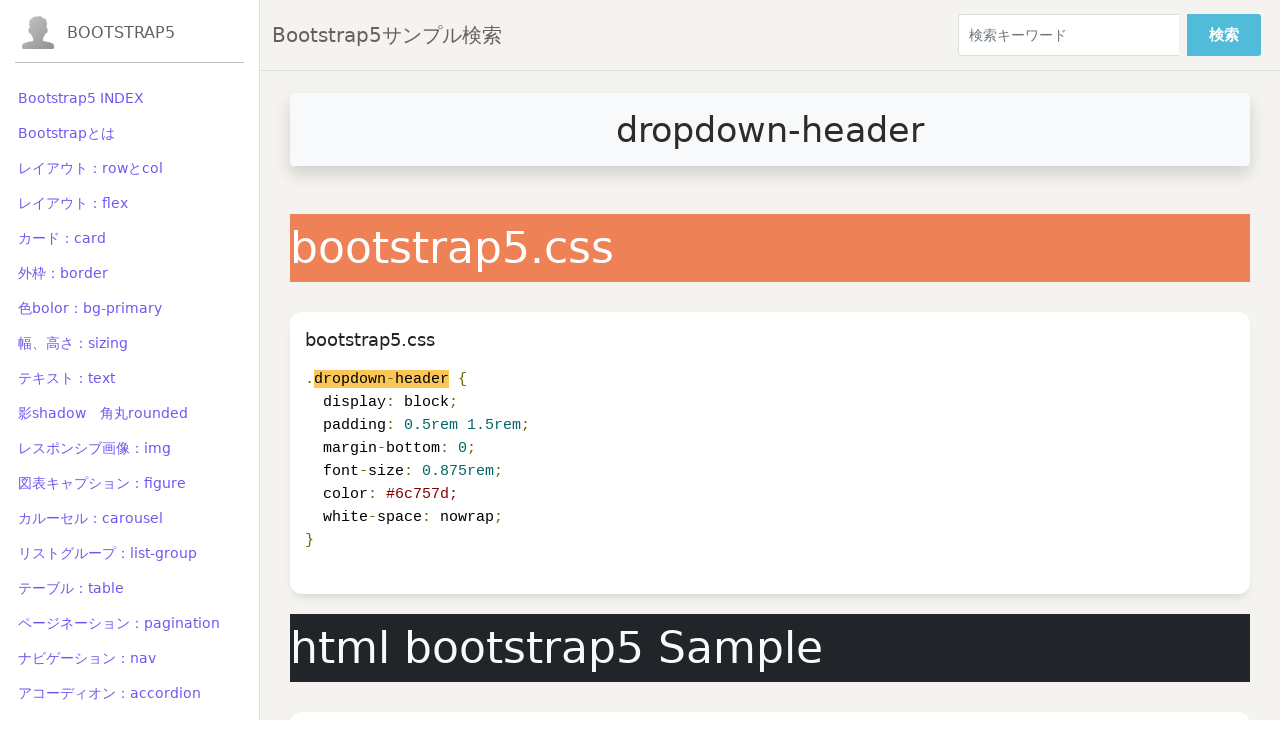

--- FILE ---
content_type: text/html; charset=UTF-8
request_url: https://bttb.jp/bootstrap5/index.php?strkey=dropdown-header
body_size: 12539
content:
<!DOCTYPE html>
<html lang="ja">

<head>
  <meta charset="utf-8" />
  <link rel="apple-touch-icon" sizes="76x76" href="https://bttb.jp/assets/img/apple-icon.png">
  <link rel="icon" type="image/png" href="https://bttb.jp/assets/img/favicon.png">
  <meta http-equiv="X-UA-Compatible" content="IE=edge,chrome=1" />
  <title>Bootstrap5サンプル検索 - dropdown-header</title>
  <meta name="description" content="Bootstrap5のサンプルをhtmlやclass名で検索しながら調べられます。Bootstrap5で使用されているdropdown-headerの結果です。">
  <meta content='width=device-width, initial-scale=1.0, maximum-scale=1.0, user-scalable=0, shrink-to-fit=no' name='viewport' />
  <link href="//fonts.googleapis.com/css?family=Montserrat:400,700,200" rel="stylesheet" />
  <link href="//maxcdn.bootstrapcdn.com/font-awesome/latest/css/font-awesome.min.css" rel="stylesheet">

  <link href="https://cdn.jsdelivr.net/npm/bootstrap@5.1.0/dist/css/bootstrap.min.css" rel="stylesheet" integrity="sha384-KyZXEAg3QhqLMpG8r+8fhAXLRk2vvoC2f3B09zVXn8CA5QIVfZOJ3BCsw2P0p/We" crossorigin="anonymous">
  <link href="https://bttb.jp/assets/css/paper-dashboard.css" rel="stylesheet" />
  <!--   Core JS Files   -->
  <script src="https://bttb.jp/assets/js/jquery-3.3.1.slim.min.js"></script>
  <script src="https://cdn.jsdelivr.net/npm/bootstrap@5.1.0/dist/js/bootstrap.bundle.min.js" integrity="sha384-U1DAWAznBHeqEIlVSCgzq+c9gqGAJn5c/t99JyeKa9xxaYpSvHU5awsuZVVFIhvj" crossorigin="anonymous"></script>
  <script src="https://bttb.jp/assets/js/plugins/perfect-scrollbar.jquery.min.js"></script>
  <script src="https://bttb.jp/assets/js/paper-dashboard.min.js" type="text/javascript"></script>
  <script src="https://cdn.rawgit.com/google/code-prettify/master/loader/run_prettify.js"></script>

  <style>
    body {
      font-family: "Segoe UI", Meiryo, system-ui, -apple-system, BlinkMacSystemFont, sans-serif;
    }

    .sidebar .nav li>a,
    .off-canvas-sidebar .nav li>a {
      margin: 5px 10px 0;
      color: #FFFFFF;
      display: block;
      text-decoration: none;
      position: relative;
      text-transform: none;
      cursor: pointer;
      font-size: 14px;
      padding: 5px 8px;
      line-height: 20px;
    }
  </style>
              <style>
            section>div {
              background-color: #f8f8ff;
              /* padding: .5em; */
              border: 1px solid #ccc;
            }
        
            section>div>[class*="col"] {
              border: 1px solid #ccc;
            }
        
            .row {
              margin-bottom: 1rem;
              /* min-height: 8rem; */
            }
        
            .d-flex {
              /* background-color: rgba(255,0,0,.1); */
              margin-bottom: .5rem;
            }
        
            .d-flex>div {
              background-color: #f8f8ff;
              padding: .5em;
              border: 1px solid #ccc;
            }
          </style>
  <!-- Global site tag (gtag.js) - Google Analytics -->
  <script async src="https://www.googletagmanager.com/gtag/js?id=G-B50L0XRGRD"></script>
  <script>
    window.dataLayer = window.dataLayer || [];

    function gtag() {
      dataLayer.push(arguments);
    }
    gtag('js', new Date());

    gtag('config', 'G-B50L0XRGRD');
  </script>
</head>

<body class="">
  <div class="wrapper">
    <div class="sidebar" data-color="white" data-active-color="danger">
      <div class="logo">
        <a href="https://bttb.jp/bootstrap5/index.php" class="simple-text logo-mini">
          <div class="logo-image-small"><img src="https://bttb.jp/assets/img/default-avatar.png"></div>
        </a>
        <a href="https://bttb.jp/bootstrap5/index.php" class="simple-text logo-normal">Bootstrap5</a>
      </div>

      <div class="sidebar-wrapper">
        <ul class="nav">
          <li><a href=" index.php">Bootstrap5 INDEX</a></li>
          <li><a href=" bootstrap5.html">Bootstrapとは</a></li>


          <li><a href="index.php?strtitle=rowとcol">レイアウト：rowとcol</a></li><li><a href="index.php?strtitle=flex">レイアウト：flex</a></li><li><a href="index.php?strtitle=card">カード：card</a></li><li><a href="index.php?strtitle=border">外枠：border</a></li><li><a href="index.php?strtitle=bg-primary">色bolor：bg-primary</a></li><li><a href="index.php?strtitle=sizing">幅、高さ：sizing</a></li><li><a href="index.php?strtitle=text">テキスト：text</a></li><li><a href="index.php?strtitle=shadow rounded">影shadow　角丸rounded</a></li><li><a href="index.php?strtitle=img">レスポンシブ画像：img</a></li><li><a href="index.php?strtitle=figure">図表キャプション：figure</a></li><li><a href="index.php?strtitle=carousel">カルーセル：carousel</a></li><li><a href="index.php?strtitle=list-group">リストグループ：list-group</a></li><li><a href="index.php?strtitle=table">テーブル：table</a></li><li><a href="index.php?strtitle=pagination">ページネーション：pagination</a></li><li><a href="index.php?strtitle=nav">ナビゲーション：nav</a></li><li><a href="index.php?strtitle=accordion">アコーディオン：accordion</a></li><li><a href="index.php?strtitle=collapse">折り畳み：collapse</a></li><li><a href="index.php?strtitle=form">フォーム：form</a></li><li><a href="index.php?strtitle=dropdown-menu">ドロップダウン：dropdown-menu</a></li><li><a href="index.php?strtitle=button">ボタン：button</a></li><li><a href="index.php?strtitle=alert">アラート：alert</a></li><li><a href="index.php?strtitle=badge">バッジ：badge</a></li><li><a href="index.php?strtitle=display">ディスプレー：display</a></li><li><a href="index.php?strtitle=float">フロート：float</a></li><li><a href="index.php?strtitle=modal">モーダル：modal</a></li><li><a href="index.php?strtitle=progress">プログレスバー：progress</a></li>

        </ul>
      </div>
    </div>

    <div class="main-panel">
      <!-- Navbar -->
      <nav class="navbar navbar-expand-lg navbar-absolute fixed-top navbar-transparent">
        <div class="container-fluid">
          <div class="navbar-wrapper">
            <div class="navbar-toggle">
              <button type="button" class="navbar-toggler">
                <span class="navbar-toggler-bar bar1"></span>
                <span class="navbar-toggler-bar bar2"></span>
                <span class="navbar-toggler-bar bar3"></span>
              </button>
            </div>
            <a class="navbar-brand" href="#">Bootstrap5サンプル検索</a>
          </div>

          <button class="navbar-toggler" type="button" data-toggle="collapse" data-target="#navigation" aria-controls="navigation-index" aria-expanded="false" aria-label="Toggle navigation">
            <span class="navbar-toggler-bar navbar-kebab"></span>
            <span class="navbar-toggler-bar navbar-kebab"></span>
            <span class="navbar-toggler-bar navbar-kebab"></span>
          </button>

          <!-- end -->
          <div class="collapse navbar-collapse justify-content-end" id="navigation">
            <form action="" method="get">
              <div class="input-group">
                <input class="form-control m-1" type="search" name="strkey" placeholder="検索キーワード">
                <button class="btn btn-info m-1" type="submit">検索</button>
              </div>
            </form>
          </div>

        </div>
      </nav>
      <!-- End Navbar -->

      <div class="content">

        <div class="shadow p-1 mb-5 bg-light rounded"><h1 class="h3 my-2 text-center">dropdown-header</h1>
</div>
        <div class="row">
          <div class="col-md-12">
            <h2 class="bg-danger text-white d-block py-2">bootstrap5.css</h2>
<div class="card"><div class="card-header">bootstrap5.css</div><div class="card-body"><div class="row"><div class="col-sm-12"><pre><code class="prettyprint">.<span class="bg-warning text-dark">dropdown-header</span> {
  display: block;
  padding: 0.5rem 1.5rem;
  margin-bottom: 0;
  font-size: 0.875rem;
  color: #6c757d;
  white-space: nowrap;
}
</code></pre></div></div></div></div>
<h2 class="text-light bg-dark d-block py-2">html bootstrap5 Sample</h2>
<div class="card">
<div class="card-header"><h2>トグルボタンでdivコンテンツに様々な要素を追加する：dropdown-toggleとdropdown-menu</h2></div>
<hr>
<div class="card-body">
<div class="row"><div class="col-md-6 col-sm-12"><section>
  <div class="btn-group">
    <button type="button" class="btn btn-secondary dropdown-toggle" data-toggle="dropdown" aria-haspopup="true"
      aria-expanded="false">ドロップダウン</button>
    <!-- divで作成するコンテンツありのメニュー -->
    <div class="dropdown-menu">
      <h6 class="dropdown-header">ドロップダウンメニューのタイトル</h6>
      <form class="px-4 py-3">
        <div class="form-group">
          <label for="email">メールアドレス</label>
          <input type="email" class="form-control" id="email" placeholder="email@example.com">
        </div>
        <div class="form-group">
          <label for="password">パスワード</label>
          <input type="password" class="form-control" id="password" placeholder="Password">
        </div>
        <div class="form-check">
          <input type="checkbox" class="form-check-input" id="check">
          <label class="form-check-label" for="check"> ログイン情報を記憶 </label>
        </div>
        <button type="submit" class="btn btn-secondary">ログイン</button>
      </form>
      <div class="dropdown-divider"></div>
      <a class="dropdown-item" href="#1">初めての方</a>
      <a class="dropdown-item" href="#2">パスワードをお忘れの方</a>
    </div>
  </div>
</section>
</div>
<div class="col-md-6 col-sm-12 bg-light"><pre><code class="prettyprint">  &lt;div class="btn-group"&gt;
    &lt;button type="button" class="btn btn-secondary <a href="https://bttb.jp/bootstrap5/index.php?strkey=dropdown-toggle" class="bg-warning text-dark">dropdown-toggle</a>" data-toggle="dropdown" aria-haspopup="true"
      aria-expanded="false"&gt;ドロップダウン&lt;/button&gt;
    &lt;!-- divで作成するコンテンツありのメニュー --&gt;
    &lt;div class="<a href="https://bttb.jp/bootstrap5/index.php?strkey=dropdown-menu" class="bg-warning text-dark">dropdown-menu</a>"&gt;
      &lt;h6 class="<a href="https://bttb.jp/bootstrap5/index.php?strkey=dropdown-header" class="bg-warning text-dark">dropdown-header</a>"&gt;ドロップダウンメニューのタイトル&lt;/h6&gt;
      &lt;form class="px-4 py-3"&gt;
        &lt;div class="form-group"&gt;
          &lt;label for="email"&gt;メールアドレス&lt;/label&gt;
          &lt;input type="email" class="form-control" id="email" placeholder="email@example.com"&gt;
        &lt;/div&gt;
        &lt;div class="form-group"&gt;
          &lt;label for="password"&gt;パスワード&lt;/label&gt;
          &lt;input type="password" class="form-control" id="password" placeholder="Password"&gt;
        &lt;/div&gt;
        &lt;div class="form-check"&gt;
          &lt;input type="checkbox" class="form-check-input" id="check"&gt;
          &lt;label class="form-check-label" for="check"&gt; ログイン情報を記憶 &lt;/label&gt;
        &lt;/div&gt;
        &lt;button type="submit" class="btn btn-secondary"&gt;ログイン&lt;/button&gt;
      &lt;/form&gt;
      &lt;div class="dropdown-divider"&gt;&lt;/div&gt;
      &lt;a class="dropdown-item" href="#1"&gt;初めての方&lt;/a&gt;
      &lt;a class="dropdown-item" href="#2"&gt;パスワードをお忘れの方&lt;/a&gt;
    &lt;/div&gt;
  &lt;/div&gt;
</code></pre></div>
</div>
</div></div>
          </div>
        </div>

        <!-- <script async src="https://pagead2.googlesyndication.com/pagead/js/adsbygoogle.js?client=ca-pub-3399700570369671" crossorigin="anonymous"></script>
        <ins class="adsbygoogle" style="display:block" data-ad-client="ca-pub-3399700570369671" data-ad-slot="1905611751" data-ad-format="auto" data-full-width-responsive="true"></ins>
        <script>
          (adsbygoogle = window.adsbygoogle || []).push({});
        </script> -->

        <footer class="footer footer-black  footer-white ">
          <div class="container-fluid">
            <div class="row">
              <nav class="footer-nav">
              </nav>
            </div>
          </div>
        </footer>
      </div>
    </div>
</body>

</html>

--- FILE ---
content_type: text/css
request_url: https://bttb.jp/assets/css/paper-dashboard.css
body_size: 145959
content:
.animated {
  -webkit-animation-duration: 1s;
  animation-duration: 1s;
  -webkit-animation-fill-mode: both;
  animation-fill-mode: both;
}

.animated.infinite {
  -webkit-animation-iteration-count: infinite;
  animation-iteration-count: infinite;
}

.animated.hinge {
  -webkit-animation-duration: 2s;
  animation-duration: 2s;
}

.animated.bounceIn,
.animated.bounceOut {
  -webkit-animation-duration: .75s;
  animation-duration: .75s;
}

.animated.flipOutX,
.animated.flipOutY {
  -webkit-animation-duration: .75s;
  animation-duration: .75s;
}

@-webkit-keyframes shake {
  from,
  to {
    -webkit-transform: translate3d(0, 0, 0);
    transform: translate3d(0, 0, 0);
  }
  10%,
  30%,
  50%,
  70%,
  90% {
    -webkit-transform: translate3d(-10px, 0, 0);
    transform: translate3d(-10px, 0, 0);
  }
  20%,
  40%,
  60%,
  80% {
    -webkit-transform: translate3d(10px, 0, 0);
    transform: translate3d(10px, 0, 0);
  }
}

@keyframes shake {
  from,
  to {
    -webkit-transform: translate3d(0, 0, 0);
    transform: translate3d(0, 0, 0);
  }
  10%,
  30%,
  50%,
  70%,
  90% {
    -webkit-transform: translate3d(-10px, 0, 0);
    transform: translate3d(-10px, 0, 0);
  }
  20%,
  40%,
  60%,
  80% {
    -webkit-transform: translate3d(10px, 0, 0);
    transform: translate3d(10px, 0, 0);
  }
}

.shake {
  -webkit-animation-name: shake;
  animation-name: shake;
}

@-webkit-keyframes fadeInDown {
  from {
    opacity: 0;
    -webkit-transform: translate3d(0, -100%, 0);
    transform: translate3d(0, -100%, 0);
  }
  to {
    opacity: 1;
    -webkit-transform: none;
    transform: none;
  }
}

@keyframes fadeInDown {
  from {
    opacity: 0;
    -webkit-transform: translate3d(0, -100%, 0);
    transform: translate3d(0, -100%, 0);
  }
  to {
    opacity: 1;
    -webkit-transform: none;
    transform: none;
  }
}

.fadeInDown {
  -webkit-animation-name: fadeInDown;
  animation-name: fadeInDown;
}

@-webkit-keyframes fadeOut {
  from {
    opacity: 1;
  }
  to {
    opacity: 0;
  }
}

@keyframes fadeOut {
  from {
    opacity: 1;
  }
  to {
    opacity: 0;
  }
}

.fadeOut {
  -webkit-animation-name: fadeOut;
  animation-name: fadeOut;
}

@-webkit-keyframes fadeOutDown {
  from {
    opacity: 1;
  }
  to {
    opacity: 0;
    -webkit-transform: translate3d(0, 100%, 0);
    transform: translate3d(0, 100%, 0);
  }
}

@keyframes fadeOutDown {
  from {
    opacity: 1;
  }
  to {
    opacity: 0;
    -webkit-transform: translate3d(0, 100%, 0);
    transform: translate3d(0, 100%, 0);
  }
}

.fadeOutDown {
  -webkit-animation-name: fadeOutDown;
  animation-name: fadeOutDown;
}

@-webkit-keyframes fadeOutUp {
  from {
    opacity: 1;
  }
  to {
    opacity: 0;
    -webkit-transform: translate3d(0, -100%, 0);
    transform: translate3d(0, -100%, 0);
  }
}

@keyframes fadeOutUp {
  from {
    opacity: 1;
  }
  to {
    opacity: 0;
    -webkit-transform: translate3d(0, -100%, 0);
    transform: translate3d(0, -100%, 0);
  }
}

.fadeOutUp {
  -webkit-animation-name: fadeOutUp;
  animation-name: fadeOutUp;
}

/* perfect-scrollbar v0.6.13 */

.ps-container {
  -ms-touch-action: auto;
  touch-action: auto;
  overflow: hidden !important;
  -ms-overflow-style: none;
}

@supports (-ms-overflow-style: none) {
  .ps-container {
    overflow: auto !important;
  }
}

@media screen and (-ms-high-contrast: active),
(-ms-high-contrast: none) {
  .ps-container {
    overflow: auto !important;
  }
}

.ps-container.ps-active-x>.ps-scrollbar-x-rail,
.ps-container.ps-active-y>.ps-scrollbar-y-rail {
  display: block;
  background-color: transparent;
}

.ps-container.ps-in-scrolling.ps-x>.ps-scrollbar-x-rail {
  background-color: #eee;
  opacity: 0.9;
}

.ps-container.ps-in-scrolling.ps-x>.ps-scrollbar-x-rail>.ps-scrollbar-x {
  background-color: #999;
  height: 11px;
}

.ps-container.ps-in-scrolling.ps-y>.ps-scrollbar-y-rail {
  background-color: #eee;
  opacity: 0.9;
}

.ps-container.ps-in-scrolling.ps-y>.ps-scrollbar-y-rail>.ps-scrollbar-y {
  background-color: #999;
  width: 11px;
}

.ps-container>.ps-scrollbar-x-rail {
  display: none;
  position: absolute;
  /* please don't change 'position' */
  opacity: 0;
  -webkit-transition: background-color .2s linear, opacity .2s linear;
  -o-transition: background-color .2s linear, opacity .2s linear;
  -moz-transition: background-color .2s linear, opacity .2s linear;
  transition: background-color .2s linear, opacity .2s linear;
  bottom: 0px;
  /* there must be 'bottom' for ps-scrollbar-x-rail */
  height: 15px;
}

.ps-container>.ps-scrollbar-x-rail>.ps-scrollbar-x {
  position: absolute;
  /* please don't change 'position' */
  background-color: #aaa;
  -webkit-border-radius: 6px;
  -moz-border-radius: 6px;
  border-radius: 6px;
  -webkit-transition: background-color .2s linear, height .2s linear, width .2s ease-in-out, -webkit-border-radius .2s ease-in-out;
  transition: background-color .2s linear, height .2s linear, width .2s ease-in-out, -webkit-border-radius .2s ease-in-out;
  -o-transition: background-color .2s linear, height .2s linear, width .2s ease-in-out, border-radius .2s ease-in-out;
  -moz-transition: background-color .2s linear, height .2s linear, width .2s ease-in-out, border-radius .2s ease-in-out, -moz-border-radius .2s ease-in-out;
  transition: background-color .2s linear, height .2s linear, width .2s ease-in-out, border-radius .2s ease-in-out;
  transition: background-color .2s linear, height .2s linear, width .2s ease-in-out, border-radius .2s ease-in-out, -webkit-border-radius .2s ease-in-out, -moz-border-radius .2s ease-in-out;
  bottom: 2px;
  /* there must be 'bottom' for ps-scrollbar-x */
  height: 6px;
}

.ps-container>.ps-scrollbar-x-rail:hover>.ps-scrollbar-x,
.ps-container>.ps-scrollbar-x-rail:active>.ps-scrollbar-x {
  height: 11px;
}

.ps-container>.ps-scrollbar-y-rail {
  display: none;
  position: absolute;
  /* please don't change 'position' */
  opacity: 0;
  -webkit-transition: background-color .2s linear, opacity .2s linear;
  -o-transition: background-color .2s linear, opacity .2s linear;
  -moz-transition: background-color .2s linear, opacity .2s linear;
  transition: background-color .2s linear, opacity .2s linear;
  right: 0;
  /* there must be 'right' for ps-scrollbar-y-rail */
  width: 15px;
}

.ps-container>.ps-scrollbar-y-rail>.ps-scrollbar-y {
  position: absolute;
  /* please don't change 'position' */
  background-color: #aaa;
  -webkit-border-radius: 6px;
  -moz-border-radius: 6px;
  border-radius: 6px;
  -webkit-transition: background-color .2s linear, height .2s linear, width .2s ease-in-out, -webkit-border-radius .2s ease-in-out;
  transition: background-color .2s linear, height .2s linear, width .2s ease-in-out, -webkit-border-radius .2s ease-in-out;
  -o-transition: background-color .2s linear, height .2s linear, width .2s ease-in-out, border-radius .2s ease-in-out;
  -moz-transition: background-color .2s linear, height .2s linear, width .2s ease-in-out, border-radius .2s ease-in-out, -moz-border-radius .2s ease-in-out;
  transition: background-color .2s linear, height .2s linear, width .2s ease-in-out, border-radius .2s ease-in-out;
  transition: background-color .2s linear, height .2s linear, width .2s ease-in-out, border-radius .2s ease-in-out, -webkit-border-radius .2s ease-in-out, -moz-border-radius .2s ease-in-out;
  right: 2px;
  /* there must be 'right' for ps-scrollbar-y */
  width: 6px;
}

.ps-container>.ps-scrollbar-y-rail:hover>.ps-scrollbar-y,
.ps-container>.ps-scrollbar-y-rail:active>.ps-scrollbar-y {
  width: 11px;
}

.ps-container:hover.ps-in-scrolling.ps-x>.ps-scrollbar-x-rail {
  background-color: #eee;
  opacity: 0.9;
}

.ps-container:hover.ps-in-scrolling.ps-x>.ps-scrollbar-x-rail>.ps-scrollbar-x {
  background-color: #999;
  height: 11px;
}

.ps-container:hover.ps-in-scrolling.ps-y>.ps-scrollbar-y-rail {
  background-color: #eee;
  opacity: 0.9;
}

.ps-container:hover.ps-in-scrolling.ps-y>.ps-scrollbar-y-rail>.ps-scrollbar-y {
  background-color: #999;
  width: 11px;
}

.ps-container:hover>.ps-scrollbar-x-rail,
.ps-container:hover>.ps-scrollbar-y-rail {
  opacity: 0.6;
}

.ps-container:hover>.ps-scrollbar-x-rail:hover {
  background-color: #eee;
  opacity: 0.9;
}

.ps-container:hover>.ps-scrollbar-x-rail:hover>.ps-scrollbar-x {
  background-color: #999;
}

.ps-container:hover>.ps-scrollbar-y-rail:hover {
  background-color: #eee;
  opacity: 0.9;
}

.ps-container:hover>.ps-scrollbar-y-rail:hover>.ps-scrollbar-y {
  background-color: #999;
}

.btn,
.navbar .navbar-nav>a.btn {
  border-width: 2px;
  font-weight: 600;
  font-size: 0.8571em;
  line-height: 1.35em;
  text-transform: None;
  border: none;
  margin: 10px 1px;
  border-radius: 3px;
  padding: 11px 22px;
  cursor: pointer;
  background-color: #66615B;
  color: #FFFFFF;
  -webkit-transition: all 150ms linear;
  -moz-transition: all 150ms linear;
  -o-transition: all 150ms linear;
  -ms-transition: all 150ms linear;
  transition: all 150ms linear;
}

.btn:hover,
.btn:focus,
.btn:active,
.btn.active,
.btn:active:focus,
.btn:active:hover,
.btn.active:focus,
.btn.active:hover,
.show>.btn.dropdown-toggle,
.show>.btn.dropdown-toggle:focus,
.show>.btn.dropdown-toggle:hover,
.navbar .navbar-nav>a.btn:hover,
.navbar .navbar-nav>a.btn:focus,
.navbar .navbar-nav>a.btn:active,
.navbar .navbar-nav>a.btn.active,
.navbar .navbar-nav>a.btn:active:focus,
.navbar .navbar-nav>a.btn:active:hover,
.navbar .navbar-nav>a.btn.active:focus,
.navbar .navbar-nav>a.btn.active:hover,
.show>.navbar .navbar-nav>a.btn.dropdown-toggle,
.show>.navbar .navbar-nav>a.btn.dropdown-toggle:focus,
.show>.navbar .navbar-nav>a.btn.dropdown-toggle:hover {
  background-color: #403D39 !important;
  color: #FFFFFF !important;
  box-shadow: none !important;
}

.btn:not([data-action]):hover,
.navbar .navbar-nav>a.btn:not([data-action]):hover {
  box-shadow: none;
}

.btn.disabled,
.btn.disabled:hover,
.btn.disabled:focus,
.btn.disabled.focus,
.btn.disabled:active,
.btn.disabled.active,
.btn:disabled,
.btn:disabled:hover,
.btn:disabled:focus,
.btn:disabled.focus,
.btn:disabled:active,
.btn:disabled.active,
.btn[disabled],
.btn[disabled]:hover,
.btn[disabled]:focus,
.btn[disabled].focus,
.btn[disabled]:active,
.btn[disabled].active,
fieldset[disabled] .btn,
fieldset[disabled] .btn:hover,
fieldset[disabled] .btn:focus,
fieldset[disabled] .btn.focus,
fieldset[disabled] .btn:active,
fieldset[disabled] .btn.active,
.navbar .navbar-nav>a.btn.disabled,
.navbar .navbar-nav>a.btn.disabled:hover,
.navbar .navbar-nav>a.btn.disabled:focus,
.navbar .navbar-nav>a.btn.disabled.focus,
.navbar .navbar-nav>a.btn.disabled:active,
.navbar .navbar-nav>a.btn.disabled.active,
.navbar .navbar-nav>a.btn:disabled,
.navbar .navbar-nav>a.btn:disabled:hover,
.navbar .navbar-nav>a.btn:disabled:focus,
.navbar .navbar-nav>a.btn:disabled.focus,
.navbar .navbar-nav>a.btn:disabled:active,
.navbar .navbar-nav>a.btn:disabled.active,
.navbar .navbar-nav>a.btn[disabled],
.navbar .navbar-nav>a.btn[disabled]:hover,
.navbar .navbar-nav>a.btn[disabled]:focus,
.navbar .navbar-nav>a.btn[disabled].focus,
.navbar .navbar-nav>a.btn[disabled]:active,
.navbar .navbar-nav>a.btn[disabled].active,
fieldset[disabled] .navbar .navbar-nav>a.btn,
fieldset[disabled] .navbar .navbar-nav>a.btn:hover,
fieldset[disabled] .navbar .navbar-nav>a.btn:focus,
fieldset[disabled] .navbar .navbar-nav>a.btn.focus,
fieldset[disabled] .navbar .navbar-nav>a.btn:active,
fieldset[disabled] .navbar .navbar-nav>a.btn.active {
  background-color: #66615B;
  border-color: #66615B;
}

.btn.btn-simple,
.navbar .navbar-nav>a.btn.btn-simple {
  color: #66615B;
  border-color: #66615B;
}

.btn.btn-simple:hover,
.btn.btn-simple:focus,
.btn.btn-simple:active,
.navbar .navbar-nav>a.btn.btn-simple:hover,
.navbar .navbar-nav>a.btn.btn-simple:focus,
.navbar .navbar-nav>a.btn.btn-simple:active {
  background-color: transparent;
  color: #403D39;
  border-color: #403D39;
  box-shadow: none;
}

.btn.btn-link,
.navbar .navbar-nav>a.btn.btn-link {
  color: #66615B;
}

.btn.btn-link:hover,
.btn.btn-link:focus,
.btn.btn-link:active,
.btn.btn-link:active:focus,
.navbar .navbar-nav>a.btn.btn-link:hover,
.navbar .navbar-nav>a.btn.btn-link:focus,
.navbar .navbar-nav>a.btn.btn-link:active,
.navbar .navbar-nav>a.btn.btn-link:active:focus {
  background-color: transparent;
  color: #403D39;
  text-decoration: none;
  box-shadow: none;
}

.btn:hover,
.btn:focus,
.navbar .navbar-nav>a.btn:hover,
.navbar .navbar-nav>a.btn:focus {
  opacity: 1;
  filter: alpha(opacity=100);
  outline: 0 !important;
}

.btn:active,
.btn.active,
.open>.btn.dropdown-toggle,
.navbar .navbar-nav>a.btn:active,
.navbar .navbar-nav>a.btn.active,
.open>.navbar .navbar-nav>a.btn.dropdown-toggle {
  -webkit-box-shadow: none;
  box-shadow: none;
  outline: 0 !important;
}

.btn .badge,
.navbar .navbar-nav>a.btn .badge {
  margin: 0;
}

.btn.btn-icon,
.navbar .navbar-nav>a.btn.btn-icon {
  height: 2.375rem;
  min-width: 2.375rem;
  width: 2.375rem;
  padding: 0;
  font-size: 0.9375rem;
  overflow: hidden;
  position: relative;
  line-height: normal;
}

.btn.btn-icon.btn-simple,
.navbar .navbar-nav>a.btn.btn-icon.btn-simple {
  padding: 0;
}

.btn.btn-icon.btn-sm,
.navbar .navbar-nav>a.btn.btn-icon.btn-sm {
  height: 1.875rem;
  min-width: 1.875rem;
  width: 1.875rem;
}

.btn.btn-icon.btn-sm .fa,
.btn.btn-icon.btn-sm .far,
.btn.btn-icon.btn-sm .fas,
.btn.btn-icon.btn-sm .nc-icon,
.navbar .navbar-nav>a.btn.btn-icon.btn-sm .fa,
.navbar .navbar-nav>a.btn.btn-icon.btn-sm .far,
.navbar .navbar-nav>a.btn.btn-icon.btn-sm .fas,
.navbar .navbar-nav>a.btn.btn-icon.btn-sm .nc-icon {
  font-size: 0.6875rem;
}

.btn.btn-icon.btn-lg,
.navbar .navbar-nav>a.btn.btn-icon.btn-lg {
  height: 3.6rem;
  min-width: 3.6rem;
  width: 3.6rem;
}

.btn.btn-icon.btn-lg .fa,
.btn.btn-icon.btn-lg .far,
.btn.btn-icon.btn-lg .fas,
.btn.btn-icon.btn-lg .nc-icon,
.navbar .navbar-nav>a.btn.btn-icon.btn-lg .fa,
.navbar .navbar-nav>a.btn.btn-icon.btn-lg .far,
.navbar .navbar-nav>a.btn.btn-icon.btn-lg .fas,
.navbar .navbar-nav>a.btn.btn-icon.btn-lg .nc-icon {
  font-size: 1.325rem;
}

.btn.btn-icon:not(.btn-footer) .nc-icon,
.btn.btn-icon:not(.btn-footer) .fa,
.btn.btn-icon:not(.btn-footer) .far,
.btn.btn-icon:not(.btn-footer) .fas,
.navbar .navbar-nav>a.btn.btn-icon:not(.btn-footer) .nc-icon,
.navbar .navbar-nav>a.btn.btn-icon:not(.btn-footer) .fa,
.navbar .navbar-nav>a.btn.btn-icon:not(.btn-footer) .far,
.navbar .navbar-nav>a.btn.btn-icon:not(.btn-footer) .fas {
  position: absolute;
  top: 50%;
  left: 50%;
  transform: translate(-12px, -12px);
  line-height: 1.5626rem;
  width: 24px;
}

.btn.btn-icon.btn-neutral,
.navbar .navbar-nav>a.btn.btn-icon.btn-neutral {
  font-size: 20px;
}

.btn:not(.btn-icon) .nc-icon,
.navbar .navbar-nav>a.btn:not(.btn-icon) .nc-icon {
  position: relative;
  top: 1px;
}

.btn-primary {
  background-color: #51cbce;
  color: #FFFFFF;
}

.btn-primary:hover,
.btn-primary:focus,
.btn-primary:active,
.btn-primary.active,
.btn-primary:active:focus,
.btn-primary:active:hover,
.btn-primary.active:focus,
.btn-primary.active:hover,
.show>.btn-primary.dropdown-toggle,
.show>.btn-primary.dropdown-toggle:focus,
.show>.btn-primary.dropdown-toggle:hover {
  background-color: #34b5b8 !important;
  color: #FFFFFF !important;
  box-shadow: none !important;
}

.btn-primary:not([data-action]):hover {
  box-shadow: none;
}

.btn-primary.disabled,
.btn-primary.disabled:hover,
.btn-primary.disabled:focus,
.btn-primary.disabled.focus,
.btn-primary.disabled:active,
.btn-primary.disabled.active,
.btn-primary:disabled,
.btn-primary:disabled:hover,
.btn-primary:disabled:focus,
.btn-primary:disabled.focus,
.btn-primary:disabled:active,
.btn-primary:disabled.active,
.btn-primary[disabled],
.btn-primary[disabled]:hover,
.btn-primary[disabled]:focus,
.btn-primary[disabled].focus,
.btn-primary[disabled]:active,
.btn-primary[disabled].active,
fieldset[disabled] .btn-primary,
fieldset[disabled] .btn-primary:hover,
fieldset[disabled] .btn-primary:focus,
fieldset[disabled] .btn-primary.focus,
fieldset[disabled] .btn-primary:active,
fieldset[disabled] .btn-primary.active {
  background-color: #51cbce;
  border-color: #51cbce;
}

.btn-primary.btn-simple {
  color: #51cbce;
  border-color: #51cbce;
}

.btn-primary.btn-simple:hover,
.btn-primary.btn-simple:focus,
.btn-primary.btn-simple:active {
  background-color: transparent;
  color: #34b5b8;
  border-color: #34b5b8;
  box-shadow: none;
}

.btn-primary.btn-link {
  color: #51cbce;
}

.btn-primary.btn-link:hover,
.btn-primary.btn-link:focus,
.btn-primary.btn-link:active,
.btn-primary.btn-link:active:focus {
  background-color: transparent;
  color: #34b5b8;
  text-decoration: none;
  box-shadow: none;
}

.btn-success {
  background-color: #6bd098;
  color: #FFFFFF;
}

.btn-success:hover,
.btn-success:focus,
.btn-success:active,
.btn-success.active,
.btn-success:active:focus,
.btn-success:active:hover,
.btn-success.active:focus,
.btn-success.active:hover,
.show>.btn-success.dropdown-toggle,
.show>.btn-success.dropdown-toggle:focus,
.show>.btn-success.dropdown-toggle:hover {
  background-color: #44c47d !important;
  color: #FFFFFF !important;
  box-shadow: none !important;
}

.btn-success:not([data-action]):hover {
  box-shadow: none;
}

.btn-success.disabled,
.btn-success.disabled:hover,
.btn-success.disabled:focus,
.btn-success.disabled.focus,
.btn-success.disabled:active,
.btn-success.disabled.active,
.btn-success:disabled,
.btn-success:disabled:hover,
.btn-success:disabled:focus,
.btn-success:disabled.focus,
.btn-success:disabled:active,
.btn-success:disabled.active,
.btn-success[disabled],
.btn-success[disabled]:hover,
.btn-success[disabled]:focus,
.btn-success[disabled].focus,
.btn-success[disabled]:active,
.btn-success[disabled].active,
fieldset[disabled] .btn-success,
fieldset[disabled] .btn-success:hover,
fieldset[disabled] .btn-success:focus,
fieldset[disabled] .btn-success.focus,
fieldset[disabled] .btn-success:active,
fieldset[disabled] .btn-success.active {
  background-color: #6bd098;
  border-color: #6bd098;
}

.btn-success.btn-simple {
  color: #6bd098;
  border-color: #6bd098;
}

.btn-success.btn-simple:hover,
.btn-success.btn-simple:focus,
.btn-success.btn-simple:active {
  background-color: transparent;
  color: #44c47d;
  border-color: #44c47d;
  box-shadow: none;
}

.btn-success.btn-link {
  color: #6bd098;
}

.btn-success.btn-link:hover,
.btn-success.btn-link:focus,
.btn-success.btn-link:active,
.btn-success.btn-link:active:focus {
  background-color: transparent;
  color: #44c47d;
  text-decoration: none;
  box-shadow: none;
}

.btn-info {
  background-color: #51bcda;
  color: #FFFFFF;
}

.btn-info:hover,
.btn-info:focus,
.btn-info:active,
.btn-info.active,
.btn-info:active:focus,
.btn-info:active:hover,
.btn-info.active:focus,
.btn-info.active:hover,
.show>.btn-info.dropdown-toggle,
.show>.btn-info.dropdown-toggle:focus,
.show>.btn-info.dropdown-toggle:hover {
  background-color: #2ba9cd !important;
  color: #FFFFFF !important;
  box-shadow: none !important;
}

.btn-info:not([data-action]):hover {
  box-shadow: none;
}

.btn-info.disabled,
.btn-info.disabled:hover,
.btn-info.disabled:focus,
.btn-info.disabled.focus,
.btn-info.disabled:active,
.btn-info.disabled.active,
.btn-info:disabled,
.btn-info:disabled:hover,
.btn-info:disabled:focus,
.btn-info:disabled.focus,
.btn-info:disabled:active,
.btn-info:disabled.active,
.btn-info[disabled],
.btn-info[disabled]:hover,
.btn-info[disabled]:focus,
.btn-info[disabled].focus,
.btn-info[disabled]:active,
.btn-info[disabled].active,
fieldset[disabled] .btn-info,
fieldset[disabled] .btn-info:hover,
fieldset[disabled] .btn-info:focus,
fieldset[disabled] .btn-info.focus,
fieldset[disabled] .btn-info:active,
fieldset[disabled] .btn-info.active {
  background-color: #51bcda;
  border-color: #51bcda;
}

.btn-info.btn-simple {
  color: #51bcda;
  border-color: #51bcda;
}

.btn-info.btn-simple:hover,
.btn-info.btn-simple:focus,
.btn-info.btn-simple:active {
  background-color: transparent;
  color: #2ba9cd;
  border-color: #2ba9cd;
  box-shadow: none;
}

.btn-info.btn-link {
  color: #51bcda;
}

.btn-info.btn-link:hover,
.btn-info.btn-link:focus,
.btn-info.btn-link:active,
.btn-info.btn-link:active:focus {
  background-color: transparent;
  color: #2ba9cd;
  text-decoration: none;
  box-shadow: none;
}

.btn-warning {
  background-color: #fbc658;
  color: #FFFFFF;
}

.btn-warning:hover,
.btn-warning:focus,
.btn-warning:active,
.btn-warning.active,
.btn-warning:active:focus,
.btn-warning:active:hover,
.btn-warning.active:focus,
.btn-warning.active:hover,
.show>.btn-warning.dropdown-toggle,
.show>.btn-warning.dropdown-toggle:focus,
.show>.btn-warning.dropdown-toggle:hover {
  background-color: #fab526 !important;
  color: #FFFFFF !important;
  box-shadow: none !important;
}

.btn-warning:not([data-action]):hover {
  box-shadow: none;
}

.btn-warning.disabled,
.btn-warning.disabled:hover,
.btn-warning.disabled:focus,
.btn-warning.disabled.focus,
.btn-warning.disabled:active,
.btn-warning.disabled.active,
.btn-warning:disabled,
.btn-warning:disabled:hover,
.btn-warning:disabled:focus,
.btn-warning:disabled.focus,
.btn-warning:disabled:active,
.btn-warning:disabled.active,
.btn-warning[disabled],
.btn-warning[disabled]:hover,
.btn-warning[disabled]:focus,
.btn-warning[disabled].focus,
.btn-warning[disabled]:active,
.btn-warning[disabled].active,
fieldset[disabled] .btn-warning,
fieldset[disabled] .btn-warning:hover,
fieldset[disabled] .btn-warning:focus,
fieldset[disabled] .btn-warning.focus,
fieldset[disabled] .btn-warning:active,
fieldset[disabled] .btn-warning.active {
  background-color: #fbc658;
  border-color: #fbc658;
}

.btn-warning.btn-simple {
  color: #fbc658;
  border-color: #fbc658;
}

.btn-warning.btn-simple:hover,
.btn-warning.btn-simple:focus,
.btn-warning.btn-simple:active {
  background-color: transparent;
  color: #fab526;
  border-color: #fab526;
  box-shadow: none;
}

.btn-warning.btn-link {
  color: #fbc658;
}

.btn-warning.btn-link:hover,
.btn-warning.btn-link:focus,
.btn-warning.btn-link:active,
.btn-warning.btn-link:active:focus {
  background-color: transparent;
  color: #fab526;
  text-decoration: none;
  box-shadow: none;
}

.btn-danger {
  background-color: #ef8157;
  color: #FFFFFF;
}

.btn-danger:hover,
.btn-danger:focus,
.btn-danger:active,
.btn-danger.active,
.btn-danger:active:focus,
.btn-danger:active:hover,
.btn-danger.active:focus,
.btn-danger.active:hover,
.show>.btn-danger.dropdown-toggle,
.show>.btn-danger.dropdown-toggle:focus,
.show>.btn-danger.dropdown-toggle:hover {
  background-color: #eb6532 !important;
  color: #FFFFFF !important;
  box-shadow: none !important;
}

.btn-danger:not([data-action]):hover {
  box-shadow: none;
}

.btn-danger.disabled,
.btn-danger.disabled:hover,
.btn-danger.disabled:focus,
.btn-danger.disabled.focus,
.btn-danger.disabled:active,
.btn-danger.disabled.active,
.btn-danger:disabled,
.btn-danger:disabled:hover,
.btn-danger:disabled:focus,
.btn-danger:disabled.focus,
.btn-danger:disabled:active,
.btn-danger:disabled.active,
.btn-danger[disabled],
.btn-danger[disabled]:hover,
.btn-danger[disabled]:focus,
.btn-danger[disabled].focus,
.btn-danger[disabled]:active,
.btn-danger[disabled].active,
fieldset[disabled] .btn-danger,
fieldset[disabled] .btn-danger:hover,
fieldset[disabled] .btn-danger:focus,
fieldset[disabled] .btn-danger.focus,
fieldset[disabled] .btn-danger:active,
fieldset[disabled] .btn-danger.active {
  background-color: #ef8157;
  border-color: #ef8157;
}

.btn-danger.btn-simple {
  color: #ef8157;
  border-color: #ef8157;
}

.btn-danger.btn-simple:hover,
.btn-danger.btn-simple:focus,
.btn-danger.btn-simple:active {
  background-color: transparent;
  color: #eb6532;
  border-color: #eb6532;
  box-shadow: none;
}

.btn-danger.btn-link {
  color: #ef8157;
}

.btn-danger.btn-link:hover,
.btn-danger.btn-link:focus,
.btn-danger.btn-link:active,
.btn-danger.btn-link:active:focus {
  background-color: transparent;
  color: #eb6532;
  text-decoration: none;
  box-shadow: none;
}

.btn-outline-default {
  background: transparent;
  border: 2px solid #66615B !important;
  color: #66615B;
  opacity: 1;
  filter: alpha(opacity=100);
}

.btn-outline-default:hover,
.btn-outline-default:focus,
.btn-outline-default:active,
.btn-outline-default:focus:active,
.btn-outline-default.active,
.open>.btn-outline-default.dropdown-toggle {
  background-color: #66615B !important;
  color: rgba(255, 255, 255, 0.8) !important;
  border-color: #66615B !important;
}

.btn-outline-default:hover .caret,
.btn-outline-default:focus .caret,
.btn-outline-default:active .caret,
.btn-outline-default:focus:active .caret,
.btn-outline-default.active .caret,
.open>.btn-outline-default.dropdown-toggle .caret {
  border-top-color: rgba(255, 255, 255, 0.8) !important;
}

.btn-outline-default .caret {
  border-top-color: #FFFFFF !important;
}

.btn-outline-default.disabled,
.btn-outline-default.disabled:hover,
.btn-outline-default.disabled:focus,
.btn-outline-default.disabled.focus,
.btn-outline-default.disabled:active,
.btn-outline-default.disabled.active,
.btn-outline-default:disabled,
.btn-outline-default:disabled:hover,
.btn-outline-default:disabled:focus,
.btn-outline-default:disabled.focus,
.btn-outline-default:disabled:active,
.btn-outline-default:disabled.active,
.btn-outline-default[disabled],
.btn-outline-default[disabled]:hover,
.btn-outline-default[disabled]:focus,
.btn-outline-default[disabled].focus,
.btn-outline-default[disabled]:active,
.btn-outline-default[disabled].active,
fieldset[disabled] .btn-outline-default,
fieldset[disabled] .btn-outline-default:hover,
fieldset[disabled] .btn-outline-default:focus,
fieldset[disabled] .btn-outline-default.focus,
fieldset[disabled] .btn-outline-default:active,
fieldset[disabled] .btn-outline-default.active {
  background-color: transparent !important;
  border-color: #66615B !important;
}

.btn-outline-primary {
  background: transparent;
  border: 2px solid #51cbce !important;
  color: #51cbce;
  opacity: 1;
  filter: alpha(opacity=100);
}

.btn-outline-primary:hover,
.btn-outline-primary:focus,
.btn-outline-primary:active,
.btn-outline-primary:focus:active,
.btn-outline-primary.active,
.open>.btn-outline-primary.dropdown-toggle {
  background-color: #51cbce !important;
  color: rgba(255, 255, 255, 0.8) !important;
  border-color: #51cbce !important;
}

.btn-outline-primary:hover .caret,
.btn-outline-primary:focus .caret,
.btn-outline-primary:active .caret,
.btn-outline-primary:focus:active .caret,
.btn-outline-primary.active .caret,
.open>.btn-outline-primary.dropdown-toggle .caret {
  border-top-color: rgba(255, 255, 255, 0.8) !important;
}

.btn-outline-primary .caret {
  border-top-color: #FFFFFF !important;
}

.btn-outline-primary.disabled,
.btn-outline-primary.disabled:hover,
.btn-outline-primary.disabled:focus,
.btn-outline-primary.disabled.focus,
.btn-outline-primary.disabled:active,
.btn-outline-primary.disabled.active,
.btn-outline-primary:disabled,
.btn-outline-primary:disabled:hover,
.btn-outline-primary:disabled:focus,
.btn-outline-primary:disabled.focus,
.btn-outline-primary:disabled:active,
.btn-outline-primary:disabled.active,
.btn-outline-primary[disabled],
.btn-outline-primary[disabled]:hover,
.btn-outline-primary[disabled]:focus,
.btn-outline-primary[disabled].focus,
.btn-outline-primary[disabled]:active,
.btn-outline-primary[disabled].active,
fieldset[disabled] .btn-outline-primary,
fieldset[disabled] .btn-outline-primary:hover,
fieldset[disabled] .btn-outline-primary:focus,
fieldset[disabled] .btn-outline-primary.focus,
fieldset[disabled] .btn-outline-primary:active,
fieldset[disabled] .btn-outline-primary.active {
  background-color: transparent !important;
  border-color: #51cbce !important;
}

.btn-outline-success {
  background: transparent;
  border: 2px solid #6bd098 !important;
  color: #6bd098;
  opacity: 1;
  filter: alpha(opacity=100);
}

.btn-outline-success:hover,
.btn-outline-success:focus,
.btn-outline-success:active,
.btn-outline-success:focus:active,
.btn-outline-success.active,
.open>.btn-outline-success.dropdown-toggle {
  background-color: #6bd098 !important;
  color: rgba(255, 255, 255, 0.8) !important;
  border-color: #6bd098 !important;
}

.btn-outline-success:hover .caret,
.btn-outline-success:focus .caret,
.btn-outline-success:active .caret,
.btn-outline-success:focus:active .caret,
.btn-outline-success.active .caret,
.open>.btn-outline-success.dropdown-toggle .caret {
  border-top-color: rgba(255, 255, 255, 0.8) !important;
}

.btn-outline-success .caret {
  border-top-color: #FFFFFF !important;
}

.btn-outline-success.disabled,
.btn-outline-success.disabled:hover,
.btn-outline-success.disabled:focus,
.btn-outline-success.disabled.focus,
.btn-outline-success.disabled:active,
.btn-outline-success.disabled.active,
.btn-outline-success:disabled,
.btn-outline-success:disabled:hover,
.btn-outline-success:disabled:focus,
.btn-outline-success:disabled.focus,
.btn-outline-success:disabled:active,
.btn-outline-success:disabled.active,
.btn-outline-success[disabled],
.btn-outline-success[disabled]:hover,
.btn-outline-success[disabled]:focus,
.btn-outline-success[disabled].focus,
.btn-outline-success[disabled]:active,
.btn-outline-success[disabled].active,
fieldset[disabled] .btn-outline-success,
fieldset[disabled] .btn-outline-success:hover,
fieldset[disabled] .btn-outline-success:focus,
fieldset[disabled] .btn-outline-success.focus,
fieldset[disabled] .btn-outline-success:active,
fieldset[disabled] .btn-outline-success.active {
  background-color: transparent !important;
  border-color: #6bd098 !important;
}

.btn-outline-info {
  background: transparent;
  border: 2px solid #51bcda !important;
  color: #51bcda;
  opacity: 1;
  filter: alpha(opacity=100);
}

.btn-outline-info:hover,
.btn-outline-info:focus,
.btn-outline-info:active,
.btn-outline-info:focus:active,
.btn-outline-info.active,
.open>.btn-outline-info.dropdown-toggle {
  background-color: #51bcda !important;
  color: rgba(255, 255, 255, 0.8) !important;
  border-color: #51bcda !important;
}

.btn-outline-info:hover .caret,
.btn-outline-info:focus .caret,
.btn-outline-info:active .caret,
.btn-outline-info:focus:active .caret,
.btn-outline-info.active .caret,
.open>.btn-outline-info.dropdown-toggle .caret {
  border-top-color: rgba(255, 255, 255, 0.8) !important;
}

.btn-outline-info .caret {
  border-top-color: #FFFFFF !important;
}

.btn-outline-info.disabled,
.btn-outline-info.disabled:hover,
.btn-outline-info.disabled:focus,
.btn-outline-info.disabled.focus,
.btn-outline-info.disabled:active,
.btn-outline-info.disabled.active,
.btn-outline-info:disabled,
.btn-outline-info:disabled:hover,
.btn-outline-info:disabled:focus,
.btn-outline-info:disabled.focus,
.btn-outline-info:disabled:active,
.btn-outline-info:disabled.active,
.btn-outline-info[disabled],
.btn-outline-info[disabled]:hover,
.btn-outline-info[disabled]:focus,
.btn-outline-info[disabled].focus,
.btn-outline-info[disabled]:active,
.btn-outline-info[disabled].active,
fieldset[disabled] .btn-outline-info,
fieldset[disabled] .btn-outline-info:hover,
fieldset[disabled] .btn-outline-info:focus,
fieldset[disabled] .btn-outline-info.focus,
fieldset[disabled] .btn-outline-info:active,
fieldset[disabled] .btn-outline-info.active {
  background-color: transparent !important;
  border-color: #51bcda !important;
}

.btn-outline-warning {
  background: transparent;
  border: 2px solid #fbc658 !important;
  color: #fbc658;
  opacity: 1;
  filter: alpha(opacity=100);
}

.btn-outline-warning:hover,
.btn-outline-warning:focus,
.btn-outline-warning:active,
.btn-outline-warning:focus:active,
.btn-outline-warning.active,
.open>.btn-outline-warning.dropdown-toggle {
  background-color: #fbc658 !important;
  color: rgba(255, 255, 255, 0.8) !important;
  border-color: #fbc658 !important;
}

.btn-outline-warning:hover .caret,
.btn-outline-warning:focus .caret,
.btn-outline-warning:active .caret,
.btn-outline-warning:focus:active .caret,
.btn-outline-warning.active .caret,
.open>.btn-outline-warning.dropdown-toggle .caret {
  border-top-color: rgba(255, 255, 255, 0.8) !important;
}

.btn-outline-warning .caret {
  border-top-color: #FFFFFF !important;
}

.btn-outline-warning.disabled,
.btn-outline-warning.disabled:hover,
.btn-outline-warning.disabled:focus,
.btn-outline-warning.disabled.focus,
.btn-outline-warning.disabled:active,
.btn-outline-warning.disabled.active,
.btn-outline-warning:disabled,
.btn-outline-warning:disabled:hover,
.btn-outline-warning:disabled:focus,
.btn-outline-warning:disabled.focus,
.btn-outline-warning:disabled:active,
.btn-outline-warning:disabled.active,
.btn-outline-warning[disabled],
.btn-outline-warning[disabled]:hover,
.btn-outline-warning[disabled]:focus,
.btn-outline-warning[disabled].focus,
.btn-outline-warning[disabled]:active,
.btn-outline-warning[disabled].active,
fieldset[disabled] .btn-outline-warning,
fieldset[disabled] .btn-outline-warning:hover,
fieldset[disabled] .btn-outline-warning:focus,
fieldset[disabled] .btn-outline-warning.focus,
fieldset[disabled] .btn-outline-warning:active,
fieldset[disabled] .btn-outline-warning.active {
  background-color: transparent !important;
  border-color: #fbc658 !important;
}

.btn-outline-danger {
  background: transparent;
  border: 2px solid #ef8157 !important;
  color: #ef8157;
  opacity: 1;
  filter: alpha(opacity=100);
}

.btn-outline-danger:hover,
.btn-outline-danger:focus,
.btn-outline-danger:active,
.btn-outline-danger:focus:active,
.btn-outline-danger.active,
.open>.btn-outline-danger.dropdown-toggle {
  background-color: #ef8157 !important;
  color: rgba(255, 255, 255, 0.8) !important;
  border-color: #ef8157 !important;
}

.btn-outline-danger:hover .caret,
.btn-outline-danger:focus .caret,
.btn-outline-danger:active .caret,
.btn-outline-danger:focus:active .caret,
.btn-outline-danger.active .caret,
.open>.btn-outline-danger.dropdown-toggle .caret {
  border-top-color: rgba(255, 255, 255, 0.8) !important;
}

.btn-outline-danger .caret {
  border-top-color: #FFFFFF !important;
}

.btn-outline-danger.disabled,
.btn-outline-danger.disabled:hover,
.btn-outline-danger.disabled:focus,
.btn-outline-danger.disabled.focus,
.btn-outline-danger.disabled:active,
.btn-outline-danger.disabled.active,
.btn-outline-danger:disabled,
.btn-outline-danger:disabled:hover,
.btn-outline-danger:disabled:focus,
.btn-outline-danger:disabled.focus,
.btn-outline-danger:disabled:active,
.btn-outline-danger:disabled.active,
.btn-outline-danger[disabled],
.btn-outline-danger[disabled]:hover,
.btn-outline-danger[disabled]:focus,
.btn-outline-danger[disabled].focus,
.btn-outline-danger[disabled]:active,
.btn-outline-danger[disabled].active,
fieldset[disabled] .btn-outline-danger,
fieldset[disabled] .btn-outline-danger:hover,
fieldset[disabled] .btn-outline-danger:focus,
fieldset[disabled] .btn-outline-danger.focus,
fieldset[disabled] .btn-outline-danger:active,
fieldset[disabled] .btn-outline-danger.active {
  background-color: transparent !important;
  border-color: #ef8157 !important;
}

.btn-outline-neutral {
  background: transparent;
  border: 2px solid #FFFFFF !important;
  color: #FFFFFF;
  opacity: 1;
  filter: alpha(opacity=100);
}

.btn-outline-neutral:hover,
.btn-outline-neutral:focus,
.btn-outline-neutral:active,
.btn-outline-neutral:focus:active,
.btn-outline-neutral.active,
.open>.btn-outline-neutral.dropdown-toggle {
  background-color: #FFFFFF !important;
  color: rgba(255, 255, 255, 0.8) !important;
  border-color: #FFFFFF !important;
}

.btn-outline-neutral:hover .caret,
.btn-outline-neutral:focus .caret,
.btn-outline-neutral:active .caret,
.btn-outline-neutral:focus:active .caret,
.btn-outline-neutral.active .caret,
.open>.btn-outline-neutral.dropdown-toggle .caret {
  border-top-color: rgba(255, 255, 255, 0.8) !important;
}

.btn-outline-neutral .caret {
  border-top-color: #FFFFFF !important;
}

.btn-outline-neutral.disabled,
.btn-outline-neutral.disabled:hover,
.btn-outline-neutral.disabled:focus,
.btn-outline-neutral.disabled.focus,
.btn-outline-neutral.disabled:active,
.btn-outline-neutral.disabled.active,
.btn-outline-neutral:disabled,
.btn-outline-neutral:disabled:hover,
.btn-outline-neutral:disabled:focus,
.btn-outline-neutral:disabled.focus,
.btn-outline-neutral:disabled:active,
.btn-outline-neutral:disabled.active,
.btn-outline-neutral[disabled],
.btn-outline-neutral[disabled]:hover,
.btn-outline-neutral[disabled]:focus,
.btn-outline-neutral[disabled].focus,
.btn-outline-neutral[disabled]:active,
.btn-outline-neutral[disabled].active,
fieldset[disabled] .btn-outline-neutral,
fieldset[disabled] .btn-outline-neutral:hover,
fieldset[disabled] .btn-outline-neutral:focus,
fieldset[disabled] .btn-outline-neutral.focus,
fieldset[disabled] .btn-outline-neutral:active,
fieldset[disabled] .btn-outline-neutral.active {
  background-color: transparent !important;
  border-color: #FFFFFF !important;
}

.btn-outline-neutral:hover,
.btn-outline-neutral:focus {
  color: #403D39;
  background-color: #FFFFFF;
}

.btn-neutral {
  background-color: #FFFFFF;
  color: #51cbce;
  color: #66615B;
}

.btn-neutral:hover,
.btn-neutral:focus,
.btn-neutral:active,
.btn-neutral.active,
.btn-neutral:active:focus,
.btn-neutral:active:hover,
.btn-neutral.active:focus,
.btn-neutral.active:hover,
.show>.btn-neutral.dropdown-toggle,
.show>.btn-neutral.dropdown-toggle:focus,
.show>.btn-neutral.dropdown-toggle:hover {
  background-color: #FFFFFF !important;
  color: #FFFFFF !important;
  box-shadow: none !important;
}

.btn-neutral:not([data-action]):hover {
  box-shadow: none;
}

.btn-neutral.disabled,
.btn-neutral.disabled:hover,
.btn-neutral.disabled:focus,
.btn-neutral.disabled.focus,
.btn-neutral.disabled:active,
.btn-neutral.disabled.active,
.btn-neutral:disabled,
.btn-neutral:disabled:hover,
.btn-neutral:disabled:focus,
.btn-neutral:disabled.focus,
.btn-neutral:disabled:active,
.btn-neutral:disabled.active,
.btn-neutral[disabled],
.btn-neutral[disabled]:hover,
.btn-neutral[disabled]:focus,
.btn-neutral[disabled].focus,
.btn-neutral[disabled]:active,
.btn-neutral[disabled].active,
fieldset[disabled] .btn-neutral,
fieldset[disabled] .btn-neutral:hover,
fieldset[disabled] .btn-neutral:focus,
fieldset[disabled] .btn-neutral.focus,
fieldset[disabled] .btn-neutral:active,
fieldset[disabled] .btn-neutral.active {
  background-color: #FFFFFF;
  border-color: #FFFFFF;
}

.btn-neutral.btn-danger {
  color: #ef8157;
}

.btn-neutral.btn-danger:hover,
.btn-neutral.btn-danger:focus,
.btn-neutral.btn-danger:active,
.btn-neutral.btn-danger:active:focus {
  color: #eb6532 !important;
}

.btn-neutral.btn-info {
  color: #51bcda !important;
}

.btn-neutral.btn-info:hover,
.btn-neutral.btn-info:focus,
.btn-neutral.btn-info:active,
.btn-neutral.btn-info:active:focus {
  color: #2ba9cd !important;
}

.btn-neutral.btn-warning {
  color: #fbc658 !important;
}

.btn-neutral.btn-warning:hover,
.btn-neutral.btn-warning:focus,
.btn-neutral.btn-warning:active,
.btn-neutral.btn-warning:active:focus {
  color: #fab526 !important;
}

.btn-neutral.btn-success {
  color: #6bd098 !important;
}

.btn-neutral.btn-success:hover,
.btn-neutral.btn-success:focus,
.btn-neutral.btn-success:active,
.btn-neutral.btn-success:active:focus {
  color: #44c47d !important;
}

.btn-neutral.btn-default {
  color: #66615B !important;
}

.btn-neutral.btn-default:hover,
.btn-neutral.btn-default:focus,
.btn-neutral.btn-default:active,
.btn-neutral.btn-default:active:focus {
  color: #403D39 !important;
}

.btn-neutral.active,
.btn-neutral:active,
.btn-neutral:active:focus,
.btn-neutral:active:hover,
.btn-neutral.active:focus,
.btn-neutral.active:hover,
.show>.btn-neutral.dropdown-toggle,
.show>.btn-neutral.dropdown-toggle:focus,
.show>.btn-neutral.dropdown-toggle:hover {
  background-color: #FFFFFF !important;
  color: #34b5b8 !important;
  box-shadow: none !important;
}

.btn-neutral:hover,
.btn-neutral:focus {
  color: #34b5b8 !important;
}

.btn-neutral:hover:not(.nav-link),
.btn-neutral:focus:not(.nav-link) {
  box-shadow: none;
}

.btn-neutral.btn-simple {
  color: #FFFFFF;
  border-color: #FFFFFF;
}

.btn-neutral.btn-simple:hover,
.btn-neutral.btn-simple:focus,
.btn-neutral.btn-simple:active {
  background-color: transparent;
  color: #FFFFFF;
  border-color: #FFFFFF;
  box-shadow: none;
}

.btn-neutral.btn-link {
  color: #FFFFFF;
}

.btn-neutral.btn-link:hover,
.btn-neutral.btn-link:focus,
.btn-neutral.btn-link:active,
.btn-neutral.btn-link:active:focus {
  background-color: transparent;
  color: #FFFFFF;
  text-decoration: none;
  box-shadow: none;
}

.btn-neutral:hover,
.btn-neutral:focus {
  color: #403D39;
}

.btn-neutral.btn-border:hover,
.btn-neutral.btn-border:focus {
  color: #66615B;
}

.btn-neutral.btn-border:active,
.btn-neutral.btn-border.active,
.open>.btn-neutral.btn-border.dropdown-toggle {
  background-color: #FFFFFF;
  color: #66615B;
}

.btn-neutral.btn-link:active,
.btn-neutral.btn-link.active {
  background-color: transparent;
}

.btn:disabled,
.btn[disabled],
.btn.disabled {
  opacity: 0.5;
  filter: alpha(opacity=50);
  pointer-events: none;
}

.btn-simple {
  border: 1px solid;
  border-color: #66615B;
  padding: 10px 22px;
  background-color: transparent;
}

.btn-simple.disabled,
.btn-simple.disabled:hover,
.btn-simple.disabled:focus,
.btn-simple.disabled.focus,
.btn-simple.disabled:active,
.btn-simple.disabled.active,
.btn-simple:disabled,
.btn-simple:disabled:hover,
.btn-simple:disabled:focus,
.btn-simple:disabled.focus,
.btn-simple:disabled:active,
.btn-simple:disabled.active,
.btn-simple[disabled],
.btn-simple[disabled]:hover,
.btn-simple[disabled]:focus,
.btn-simple[disabled].focus,
.btn-simple[disabled]:active,
.btn-simple[disabled].active,
fieldset[disabled] .btn-simple,
fieldset[disabled] .btn-simple:hover,
fieldset[disabled] .btn-simple:focus,
fieldset[disabled] .btn-simple.focus,
fieldset[disabled] .btn-simple:active,
fieldset[disabled] .btn-simple.active,
.btn-link.disabled,
.btn-link.disabled:hover,
.btn-link.disabled:focus,
.btn-link.disabled.focus,
.btn-link.disabled:active,
.btn-link.disabled.active,
.btn-link:disabled,
.btn-link:disabled:hover,
.btn-link:disabled:focus,
.btn-link:disabled.focus,
.btn-link:disabled:active,
.btn-link:disabled.active,
.btn-link[disabled],
.btn-link[disabled]:hover,
.btn-link[disabled]:focus,
.btn-link[disabled].focus,
.btn-link[disabled]:active,
.btn-link[disabled].active,
fieldset[disabled] .btn-link,
fieldset[disabled] .btn-link:hover,
fieldset[disabled] .btn-link:focus,
fieldset[disabled] .btn-link.focus,
fieldset[disabled] .btn-link:active,
fieldset[disabled] .btn-link.active {
  background-color: transparent;
}

.btn-link {
  border: 0;
  padding: 0.5rem 0.7rem;
  background-color: transparent;
}

.btn-lg {
  font-size: 1rem;
  border-radius: 6px;
  padding: 15px 48px;
}

.btn-lg.btn-simple {
  padding: 14px 47px;
}

.btn-sm {
  font-size: 0.8571em;
  border-radius: 3px;
  padding: 5px 15px;
}

.btn-sm.btn-simple {
  padding: 4px 14px;
}

.btn-wd {
  min-width: 140px;
}

.btn-group.select {
  width: 100%;
}

.btn-group.select .btn {
  text-align: left;
}

.btn-group.select .caret {
  position: absolute;
  top: 50%;
  margin-top: -1px;
  right: 8px;
}

.btn-group .btn+.btn {
  margin-left: -3px;
}

.btn-group .btn:focus {
  background-color: #51bcda !important;
}

.btn-round {
  border-width: 1px;
  border-radius: 30px;
  padding-right: 23px;
  padding-left: 23px;
}

.btn-round.btn-simple {
  padding: 10px 22px;
}

.no-caret.dropdown-toggle::after {
  display: none;
}

::-moz-placeholder {
  color: #9A9A9A;
}

:-ms-input-placeholder {
  color: #9A9A9A;
}

::-webkit-input-placeholder {
  color: #9A9A9A;
}

.form-control {
  background-color: #FFFFFF;
  border: 1px solid #DDDDDD;
  border-radius: 4px;
  color: #66615b;
  line-height: normal;
  font-size: 14px;
  -webkit-transition: color 0.3s ease-in-out, border-color 0.3s ease-in-out, background-color 0.3s ease-in-out;
  -moz-transition: color 0.3s ease-in-out, border-color 0.3s ease-in-out, background-color 0.3s ease-in-out;
  -o-transition: color 0.3s ease-in-out, border-color 0.3s ease-in-out, background-color 0.3s ease-in-out;
  -ms-transition: color 0.3s ease-in-out, border-color 0.3s ease-in-out, background-color 0.3s ease-in-out;
  transition: color 0.3s ease-in-out, border-color 0.3s ease-in-out, background-color 0.3s ease-in-out;
  -webkit-box-shadow: none;
  box-shadow: none;
}

.form-control:focus {
  border: 1px solid #9A9A9A;
  -webkit-box-shadow: none;
  box-shadow: none;
  outline: 0 !important;
  color: #66615B;
}

.form-control:focus+.input-group-append .input-group-text,
.form-control:focus~.input-group-append .input-group-text,
.form-control:focus+.input-group-prepend .input-group-text,
.form-control:focus~.input-group-prepend .input-group-text {
  border: 1px solid #ccc;
  border-left: none;
  background-color: transparent;
}

.has-success .form-control,
.has-error .form-control,
.has-success .form-control:focus,
.has-error .form-control:focus {
  -webkit-box-shadow: none;
  box-shadow: none;
}

.has-success .form-control {
  border: 1px solid #ccc;
  color: #66615b;
}

.has-success .form-control.form-control-success {
  padding-right: 2.5em !important;
}

.has-success .form-control:focus {
  border: 1px solid #6bd098;
  color: #6bd098;
}

.has-danger .form-control {
  background-color: #FFC0A4;
  border: 1px solid #ef8157;
  color: #ef8157;
}

.has-danger .form-control.form-control-danger {
  padding-right: 2.5em !important;
}

.has-danger .form-control:focus {
  background-color: #FFFFFF;
  border: 1px solid #ef8157;
}

.form-control+.form-control-feedback {
  border-radius: 6px;
  font-size: 14px;
  margin-top: -7px;
  position: absolute;
  right: 10px;
  top: 50%;
  vertical-align: middle;
}

.open .form-control {
  border-radius: 6px 6px 0 0;
  border-bottom-color: transparent;
}

.form-control+.input-group-append .input-group-text,
.form-control+.input-group-prepend .input-group-text {
  background-color: #FFFFFF;
}

.form-group.no-border.form-control-lg .input-group-append .input-group-text,
.input-group.no-border.form-control-lg .input-group-append .input-group-text {
  padding: 15px 0 15px 11px;
}

.form-group.no-border.form-control-lg .form-control,
.input-group.no-border.form-control-lg .form-control {
  padding: 15px 11px;
}

.form-group.no-border.form-control-lg .form-control+.input-group-prepend .input-group-text,
.form-group.no-border.form-control-lg .form-control+.input-group-append .input-group-text,
.input-group.no-border.form-control-lg .form-control+.input-group-prepend .input-group-text,
.input-group.no-border.form-control-lg .form-control+.input-group-append .input-group-text {
  padding: 15px 11px 15px 0;
}

.form-group.form-control-lg .form-control,
.input-group.form-control-lg .form-control {
  padding: 14px 10px;
}

.form-group.form-control-lg .form-control+.input-group-prepend .input-group-text,
.form-group.form-control-lg .form-control+.input-group-append .input-group-text,
.input-group.form-control-lg .form-control+.input-group-prepend .input-group-text,
.input-group.form-control-lg .form-control+.input-group-append .input-group-text {
  padding: 14px 10px 14px 0;
}

.form-group.form-control-lg .input-group-prepend .input-group-text,
.form-group.form-control-lg .input-group-append .input-group-text,
.input-group.form-control-lg .input-group-prepend .input-group-text,
.input-group.form-control-lg .input-group-append .input-group-text {
  padding: 14px 0 15px 10px;
}

.form-group.form-control-lg .input-group-prepend .input-group-text+.form-control,
.form-group.form-control-lg .input-group-append .input-group-text+.form-control,
.input-group.form-control-lg .input-group-prepend .input-group-text+.form-control,
.input-group.form-control-lg .input-group-append .input-group-text+.form-control {
  padding: 15px 10px 15px 8px;
}

.form-group.no-border .form-control,
.input-group.no-border .form-control {
  padding: 11px 11px;
}

.form-group.no-border .form-control+.input-group-prepend .input-group-text,
.form-group.no-border .form-control+.input-group-append .input-group-text,
.input-group.no-border .form-control+.input-group-prepend .input-group-text,
.input-group.no-border .form-control+.input-group-append .input-group-text {
  padding: 11px 11px 11px 0;
}

.form-group.no-border .input-group-prepend .input-group-text,
.form-group.no-border .input-group-append .input-group-text,
.input-group.no-border .input-group-prepend .input-group-text,
.input-group.no-border .input-group-append .input-group-text {
  padding: 11px 0 11px 11px;
}

.form-group .form-control,
.input-group .form-control {
  padding: 10px 10px 10px 10px;
}

.form-group .form-control+.input-group-prepend .input-group-text,
.form-group .form-control+.input-group-append .input-group-text,
.input-group .form-control+.input-group-prepend .input-group-text,
.input-group .form-control+.input-group-append .input-group-text {
  padding: 10px 10px 10px 0;
}

.form-group .input-group-prepend .input-group-text,
.form-group .input-group-append .input-group-text,
.input-group .input-group-prepend .input-group-text,
.input-group .input-group-append .input-group-text {
  padding: 10px 0 10px 10px;
}

.form-group .input-group-prepend .input-group-text+.form-control,
.form-group .input-group-prepend .input-group-text~.form-control,
.form-group .input-group-append .input-group-text+.form-control,
.form-group .input-group-append .input-group-text~.form-control,
.input-group .input-group-prepend .input-group-text+.form-control,
.input-group .input-group-prepend .input-group-text~.form-control,
.input-group .input-group-append .input-group-text+.form-control,
.input-group .input-group-append .input-group-text~.form-control {
  padding: 10px 11px 11px 8px;
}

.input-group.has-success .input-group-prepend .input-group-text,
.input-group.has-success .input-group-append .input-group-text {
  border: 1px solid #ccc;
  color: #66615b;
  background-color: #FFFFFF;
  border-right: none;
}

.form-group.no-border .form-control,
.form-group.no-border .form-control+.input-group-prepend .input-group-text,
.form-group.no-border .form-control+.input-group-append .input-group-text,
.input-group.no-border .form-control,
.input-group.no-border .form-control+.input-group-prepend .input-group-text,
.input-group.no-border .form-control+.input-group-append .input-group-text {
  background-color: rgba(222, 222, 222, 0.3);
  border: medium none;
}

.form-group.no-border .form-control:focus,
.form-group.no-border .form-control:active,
.form-group.no-border .form-control:active,
.form-group.no-border .form-control+.input-group-prepend .input-group-text:focus,
.form-group.no-border .form-control+.input-group-prepend .input-group-text:active,
.form-group.no-border .form-control+.input-group-prepend .input-group-text:active,
.form-group.no-border .form-control+.input-group-append .input-group-text:focus,
.form-group.no-border .form-control+.input-group-append .input-group-text:active,
.form-group.no-border .form-control+.input-group-append .input-group-text:active,
.input-group.no-border .form-control:focus,
.input-group.no-border .form-control:active,
.input-group.no-border .form-control:active,
.input-group.no-border .form-control+.input-group-prepend .input-group-text:focus,
.input-group.no-border .form-control+.input-group-prepend .input-group-text:active,
.input-group.no-border .form-control+.input-group-prepend .input-group-text:active,
.input-group.no-border .form-control+.input-group-append .input-group-text:focus,
.input-group.no-border .form-control+.input-group-append .input-group-text:active,
.input-group.no-border .form-control+.input-group-append .input-group-text:active {
  border: medium none;
  background-color: rgba(222, 222, 222, 0.5);
}

.form-group.no-border .form-control:focus+.input-group-prepend .input-group-text,
.form-group.no-border .form-control:focus+.input-group-append .input-group-text,
.input-group.no-border .form-control:focus+.input-group-prepend .input-group-text,
.input-group.no-border .form-control:focus+.input-group-append .input-group-text {
  background-color: rgba(222, 222, 222, 0.5);
}

.form-group.no-border .input-group-prepend .input-group-text,
.form-group.no-border .input-group-append .input-group-text,
.input-group.no-border .input-group-prepend .input-group-text,
.input-group.no-border .input-group-append .input-group-text {
  background-color: rgba(222, 222, 222, 0.3);
  border: none;
}

.has-error .form-control-feedback,
.has-error .control-label {
  color: #ef8157;
}

.has-success .form-control-feedback,
.has-success .control-label {
  color: #6bd098;
}

.input-group.has-danger .input-group-prepend {
  border-radius: 4px;
}

.input-group.has-danger .input-group-prepend .input-group-text {
  border: 1px solid #ef8157;
  border-right: none;
}

.input-group.has-danger .error {
  display: block;
  width: 100%;
  color: #ef8157;
  margin-top: 3px;
}

.input-group.has-success .input-group-prepend {
  border-radius: 4px;
}

.input-group.has-success .input-group-prepend .input-group-text {
  border-right: none;
}

.input-group-focus .input-group-prepend .input-group-text,
.input-group-focus .input-group-append .input-group-text {
  background-color: #FFFFFF;
  border-color: #9A9A9A;
}

.input-group-focus.no-border .input-group-prepend .input-group-text,
.input-group-focus.no-border .input-group-append .input-group-text {
  background-color: rgba(222, 222, 222, 0.5);
}

.input-group-focus.has-danger .input-group-append .input-group-text,
.input-group-focus.has-danger .input-group-prepend .input-group-text {
  background-color: #FFC0A4;
}

.input-group-focus.has-success .input-group-append .input-group-text,
.input-group-focus.has-success .input-group-prepend .input-group-text {
  background-color: #ABF3CB;
  border: 1px solid #6bd098;
  border-right: none;
}

.input-group-append .input-group-text,
.input-group-prepend .input-group-text {
  background-color: transparent;
  border: 1px solid #E3E3E3;
  color: #66615B;
  border-top-right-radius: 4px;
  border-bottom-right-radius: 4px;
  -webkit-transition: color 0.3s ease-in-out, border-color 0.3s ease-in-out, background-color 0.3s ease-in-out;
  -moz-transition: color 0.3s ease-in-out, border-color 0.3s ease-in-out, background-color 0.3s ease-in-out;
  -o-transition: color 0.3s ease-in-out, border-color 0.3s ease-in-out, background-color 0.3s ease-in-out;
  -ms-transition: color 0.3s ease-in-out, border-color 0.3s ease-in-out, background-color 0.3s ease-in-out;
  transition: color 0.3s ease-in-out, border-color 0.3s ease-in-out, background-color 0.3s ease-in-out;
}

.input-group-append .input-group-text i,
.input-group-prepend .input-group-text i {
  opacity: .5;
}

.has-danger .input-group-append .input-group-text,
.has-danger .input-group-prepend .input-group-text {
  background-color: #FFC0A4;
}

.has-success .input-group-append .input-group-text,
.has-success .input-group-prepend .input-group-text {
  background-color: #ABF3CB;
}

.has-danger.input-group-focus .input-group-append .input-group-text,
.has-danger.input-group-focus .input-group-prepend .input-group-text {
  background-color: #FFFFFF;
  color: #ef8157;
}

.has-success.input-group-focus .input-group-append .input-group-text,
.has-success.input-group-focus .input-group-prepend .input-group-text {
  background-color: #FFFFFF;
  color: #6bd098;
}

.has-danger .form-control:focus+.input-group-append .input-group-text,
.has-danger .form-control:focus+.input-group-prepend .input-group-text {
  color: #ef8157;
}

.has-success .form-control:focus+.input-group-append .input-group-text,
.has-success .form-control:focus+.input-group-prepend .input-group-text {
  color: #6bd098;
}

.input-group-append .input-group-text+.form-control,
.input-group-append .input-group-text~.form-control,
.input-group-prepend .input-group-text+.form-control,
.input-group-prepend .input-group-text~.form-control {
  padding: -0.5rem 0.7rem;
  padding-left: 18px;
}

.input-group-append .input-group-text i,
.input-group-prepend .input-group-text i {
  width: 17px;
}

.input-group-append,
.input-group-prepend {
  margin: 0;
}

.input-group-append .input-group-text {
  border-left: none;
}

.input-group-prepend .input-group-text {
  border-right: none;
}

.input-group,
.form-group {
  margin-bottom: 10px;
  position: relative;
}

.input-group .form-control-static,
.form-group .form-control-static {
  margin-top: 9px;
}

.input-group.has-danger .error,
.form-group.has-danger .error {
  color: #ef8157;
}

.input-group[disabled] .input-group-prepend .input-group-text,
.input-group[disabled] .input-group-append .input-group-text {
  background-color: #E3E3E3;
}

.input-group .form-control:not(:first-child):not(:last-child),
.input-group-btn:not(:first-child):not(:last-child) {
  border-radius: 4px;
  border-top-left-radius: 0;
  border-bottom-left-radius: 0;
  border-left: 0 none;
}

.input-group .form-control:first-child,
.input-group-btn:first-child>.dropdown-toggle,
.input-group-btn:last-child>.btn:not(:last-child):not(.dropdown-toggle) {
  border-right: 0 none;
}

.input-group .form-control:last-child,
.input-group-btn:last-child>.dropdown-toggle,
.input-group-btn:first-child>.btn:not(:first-child) {
  border-left: 0 none;
}

.form-control[disabled],
.form-control[readonly],
fieldset[disabled] .form-control {
  background-color: #E3E3E3;
  color: #66615B;
  cursor: not-allowed;
}

.input-group-btn .btn {
  border-width: 1px;
  padding: 11px 0.7rem;
}

.input-group-btn .btn-default:not(.btn-fill) {
  border-color: #DDDDDD;
}

.input-group-btn:last-child>.btn {
  margin-left: 0;
}

textarea.form-control {
  max-width: 100%;
  max-height: 80px;
  padding: 10px 10px 0 0;
  resize: none;
  border: none;
  border: 1px solid #E3E3E3;
  border-radius: 4px;
  line-height: 2;
}

.has-success.form-group .form-control,
.has-success.form-group.no-border .form-control,
.has-danger.form-group .form-control,
.has-danger.form-group.no-border .form-control {
  padding-right: 32px;
}

.form.form-newsletter .form-group {
  float: left;
  width: 78%;
  margin-right: 2%;
  margin-top: 9px;
}

.input-group .input-group-btn {
  padding: 0 12px;
}

.form-group input[type=file] {
  opacity: 0;
  position: absolute;
  top: 0;
  right: 0;
  bottom: 0;
  left: 0;
  width: 100%;
  height: 100%;
  z-index: 100;
}

.form-text {
  font-size: 0.8571em;
}

.form-control-lg {
  padding: 0;
  font-size: inherit;
  line-height: 0;
  border-radius: 0;
}

.form-horizontal .col-form-label,
.form-horizontal .label-on-right {
  padding: 10px 5px 0 15px;
  text-align: right;
  max-width: 180px;
}

.form-horizontal .checkbox-radios {
  margin-bottom: 15px;
}

.form-horizontal .checkbox-radios .form-check:first-child {
  margin-top: 8px;
}

.form-horizontal .label-on-right {
  text-align: left;
  padding: 10px 15px 0 5px;
}

.form-horizontal .form-check-inline {
  margin-top: 6px;
}

button,
input,
optgroup,
select,
textarea {
  font-family: "Montserrat", "Helvetica Neue", Arial, sans-serif;
}

h1,
h2,
h3,
h4,
h5,
h6 {
  font-weight: 400;
}

a {
  color: #51cbce;
}

a:hover,
a:focus {
  color: #51cbce;
}

h1,
.h1 {
  font-size: 3.5em;
  line-height: 1.15;
  margin-bottom: 30px;
}

h1 small,
.h1 small {
  font-weight: 700;
  text-transform: None;
  opacity: .8;
}

h2,
.h2 {
  font-size: 2.5em;
  margin-bottom: 30px;
}

h3,
.h3 {
  font-size: 2em;
  margin-bottom: 30px;
  line-height: 1.4em;
}

h4,
.h4 {
  font-size: 1.714em;
  line-height: 1.45em;
  margin-top: 30px;
  margin-bottom: 15px;
}

h4+.category,
h4.title+.category,
.h4+.category,
.h4.title+.category {
  margin-top: -10px;
}

h5,
.h5 {
  font-size: 1.57em;
  line-height: 1.4em;
  margin-bottom: 15px;
}

h6,
.h6 {
  font-size: 1em;
  font-weight: 700;
  text-transform: None;
}

p.description {
  font-size: 1.14em;
}

.title {
  font-weight: 700;
}

.title.title-up {
  text-transform: None;
}

.title.title-up a {
  color: #2c2c2c;
  text-decoration: none;
}

.title+.category {
  margin-top: -10px;
}

.description,
.card-description,
.footer-big p,
.card .footer .stats {
  color: #9A9A9A;
  font-weight: 300;
}

.category,
.card-category {
  text-transform: capitalize;
  font-weight: 400;
  color: #9A9A9A;
  font-size: 0.7142em;
}

.card-category {
  font-size: 1em;
}

.text-primary,
a.text-primary:focus,
a.text-primary:hover {
  color: #51cbce !important;
}

.text-info,
a.text-info:focus,
a.text-info:hover {
  color: #51bcda !important;
}

.text-success,
a.text-success:focus,
a.text-success:hover {
  color: #6bd098 !important;
}

.text-warning,
a.text-warning:focus,
a.text-warning:hover {
  color: #fbc658 !important;
}

.text-danger,
a.text-danger:focus,
a.text-danger:hover {
  color: #ef8157 !important;
}

.text-gray,
a.text-gray:focus,
a.text-gray:hover {
  color: #E3E3E3 !important;
}

.blockquote {
  border-left: none;
  border: 1px solid #66615B;
  padding: 20px;
  font-size: 1.1em;
  line-height: 1.8;
}

.blockquote small {
  color: #66615B;
  font-size: 0.8571em;
  text-transform: None;
}

.blockquote.blockquote-primary {
  border-color: #51cbce;
  color: #51cbce;
}

.blockquote.blockquote-primary small {
  color: #51cbce;
}

.blockquote.blockquote-danger {
  border-color: #ef8157;
  color: #ef8157;
}

.blockquote.blockquote-danger small {
  color: #ef8157;
}

.blockquote.blockquote-white {
  border-color: rgba(255, 255, 255, 0.8);
  color: #FFFFFF;
}

.blockquote.blockquote-white small {
  color: rgba(255, 255, 255, 0.8);
}

body {
  color: #2c2c2c;
  font-size: 1.1em;
  font-family: "Montserrat", "Helvetica Neue", Arial, sans-serif;
  -moz-osx-font-smoothing: grayscale;
  -webkit-font-smoothing: antialiased;
}

.main {
  position: relative;
  background: #FFFFFF;
}

/* Animations */

.nav-pills .nav-link,
.navbar,
.nav-tabs .nav-link,
.sidebar .nav a,
.sidebar .nav a i,
.animation-transition-general,
.sidebar .navbar-minimize,
.off-canvas-sidebar .navbar-minimize,
.sidebar .logo a.logo-mini,
.sidebar .logo a.logo-normal,
.off-canvas-sidebar .logo a.logo-mini,
.off-canvas-sidebar .logo a.logo-normal,
.tag,
.tag [data-role="remove"],
.animation-transition-general,
.sidebar .navbar-minimize,
.off-canvas-sidebar .navbar-minimize,
.sidebar .logo a.logo-mini,
.sidebar .logo a.logo-normal,
.off-canvas-sidebar .logo a.logo-mini,
.off-canvas-sidebar .logo a.logo-normal {
  -webkit-transition: all 300ms ease 0s;
  -moz-transition: all 300ms ease 0s;
  -o-transition: all 300ms ease 0s;
  -ms-transition: all 300ms ease 0s;
  transition: all 300ms ease 0s;
}

.dropdown-toggle:after,
.bootstrap-switch-label:before,
.caret {
  -webkit-transition: all 150ms ease 0s;
  -moz-transition: all 150ms ease 0s;
  -o-transition: all 150ms ease 0s;
  -ms-transition: all 150ms ease 0s;
  transition: all 150ms ease 0s;
}

.dropdown-toggle[aria-expanded="true"]:after,
a[data-toggle="collapse"][aria-expanded="true"] .caret,
.card-collapse .card a[data-toggle="collapse"][aria-expanded="true"] i,
.card-collapse .card a[data-toggle="collapse"].expanded i {
  filter: progid:DXImageTransform.Microsoft.BasicImage(rotation=2);
  -webkit-transform: rotate(180deg);
  -ms-transform: rotate(180deg);
  transform: rotate(180deg);
}

.button-bar {
  display: block;
  position: relative;
  width: 22px;
  height: 1px;
  border-radius: 1px;
  background: #FFFFFF;
}

.button-bar+.button-bar {
  margin-top: 7px;
}

.button-bar:nth-child(2) {
  width: 17px;
}

.caret {
  display: inline-block;
  width: 0;
  height: 0;
  margin-left: 2px;
  vertical-align: middle;
  border-top: 4px dashed;
  border-top: 4px solid\9;
  border-right: 4px solid transparent;
  border-left: 4px solid transparent;
}

.pull-left {
  float: left;
}

.pull-right {
  float: right;
}

.offline-doc .navbar.navbar-transparent {
  padding-top: 25px;
  border-bottom: none;
}

.offline-doc .navbar.navbar-transparent .navbar-minimize {
  display: none;
}

.offline-doc .navbar.navbar-transparent .navbar-brand,
.offline-doc .navbar.navbar-transparent .collapse .navbar-nav .nav-link {
  color: #FFFFFF !important;
}

.offline-doc .footer {
  z-index: 3 !important;
}

.offline-doc .page-header .container {
  z-index: 3;
}

.offline-doc .page-header:after {
  background-color: rgba(0, 0, 0, 0.5);
  content: "";
  display: block;
  height: 100%;
  left: 0;
  position: absolute;
  top: 0;
  width: 100%;
  z-index: 2;
}

.fixed-plugin .dropdown-menu li {
  padding: 2px !important;
}

.badge.badge-default {
  border-color: #66615B;
  background-color: #66615B;
}

.badge.badge-primary {
  border-color: #51cbce;
  background-color: #51cbce;
}

.badge.badge-info {
  border-color: #51bcda;
  background-color: #51bcda;
}

.badge.badge-success {
  border-color: #6bd098;
  background-color: #6bd098;
}

.badge.badge-warning {
  border-color: #fbc658;
  background-color: #fbc658;
}

.badge.badge-danger {
  border-color: #ef8157;
  background-color: #ef8157;
}

.badge.badge-neutral {
  border-color: #FFFFFF;
  background-color: #FFFFFF;
  color: inherit;
}

.card-user form .form-group {
  margin-bottom: 20px;
}

.from-check,
.form-check-radio {
  margin-bottom: 12px;
  position: relative;
}

.form-check {
  padding-left: 0;
  margin-bottom: .5rem;
}

.form-check .form-check-label {
  display: inline-block;
  position: relative;
  cursor: pointer;
  padding-left: 35px;
  line-height: 26px;
  margin-bottom: 0;
}

.form-check .form-check-sign::before,
.form-check .form-check-sign::after {
  content: " ";
  display: inline-block;
  position: absolute;
  width: 24px;
  height: 24px;
  left: 0;
  cursor: pointer;
  border-radius: 6px;
  top: 0;
  background-color: #AAA7A4;
  -webkit-transition: opacity 0.3s linear;
  -moz-transition: opacity 0.3s linear;
  -o-transition: opacity 0.3s linear;
  -ms-transition: opacity 0.3s linear;
  transition: opacity 0.3s linear;
}

.form-check .form-check-sign::after {
  font-family: 'FontAwesome';
  content: "\f00c";
  top: -1px;
  text-align: center;
  font-size: 15px;
  opacity: 0;
  color: #FFF;
  border: 0;
  background-color: inherit;
}

.form-check.disabled .form-check-label {
  color: #9A9A9A;
  opacity: .5;
  cursor: not-allowed;
}

.form-check input[type="checkbox"],
.form-check-radio input[type="radio"] {
  opacity: 0;
  position: absolute;
  visibility: hidden;
}

.form-check input[type="checkbox"]:checked+.form-check-sign::after {
  opacity: 1;
}

.form-control input[type="checkbox"]:disabled+.form-check-sign::before,
.checkbox input[type="checkbox"]:disabled+.form-check-sign::after {
  cursor: not-allowed;
}

.form-check .form-check-label input[type="checkbox"]:disabled+.form-check-sign,
.form-check-radio input[type="radio"]:disabled+.form-check-sign {
  pointer-events: none !important;
}

.form-check-radio {
  margin-left: -3px;
}

.form-check-radio .form-check-label {
  padding-left: 2rem;
}

.form-check-radio.disabled .form-check-label {
  color: #9A9A9A;
  opacity: .5;
  cursor: not-allowed;
}

.form-check-radio .form-check-sign::before {
  font-family: 'FontAwesome';
  content: "\f10c";
  font-size: 22px;
  -webkit-font-smoothing: antialiased;
  -moz-osx-font-smoothing: grayscale;
  display: inline-block;
  position: absolute;
  opacity: .50;
  left: 5px;
  top: -5px;
}

.form-check-label input[type="checkbox"]:checked+.form-check-sign:before {
  background-color: #66615B;
}

.form-check-radio input[type="radio"]+.form-check-sign:after,
.form-check-radio input[type="radio"] {
  opacity: 0;
  -webkit-transition: opacity 0.3s linear;
  -moz-transition: opacity 0.3s linear;
  -o-transition: opacity 0.3s linear;
  -ms-transition: opacity 0.3s linear;
  transition: opacity 0.3s linear;
  content: " ";
  display: block;
}

.form-check-radio input[type="radio"]:checked+.form-check-sign::after {
  font-family: 'FontAwesome';
  content: "\f192";
  top: -5px;
  position: absolute;
  left: 5px;
  opacity: 1;
  font-size: 22px;
}

.form-check-radio input[type="radio"]:checked+.form-check-sign::after {
  opacity: 1;
}

.form-check-radio input[type="radio"]:disabled+.form-check-sign::before,
.form-check-radio input[type="radio"]:disabled+.form-check-sign::after {
  color: #9A9A9A;
}

.navbar {
  padding-top: 0.625rem;
  padding-bottom: 0.625rem;
  min-height: 53px;
  margin-bottom: 20px;
}

.navbar a {
  vertical-align: middle;
}

.navbar a:not(.btn):not(.dropdown-item) {
  color: #FFFFFF;
}

.navbar a.dropdown-item {
  color: #66615B;
}

.navbar.bg-white .input-group .form-control,
.navbar.bg-white .input-group.no-border .form-control {
  color: #66615B;
}

.navbar.bg-white .input-group .form-control::-moz-placeholder,
.navbar.bg-white .input-group.no-border .form-control::-moz-placeholder {
  color: #66615B;
}

.navbar.bg-white .input-group .form-control:-ms-input-placeholder,
.navbar.bg-white .input-group.no-border .form-control:-ms-input-placeholder {
  color: #66615B;
}

.navbar.bg-white .input-group .form-control::-webkit-input-placeholder,
.navbar.bg-white .input-group.no-border .form-control::-webkit-input-placeholder {
  color: #66615B;
}

.navbar.bg-white .input-group-prepend .input-group-text i,
.navbar.bg-white .input-group-append .input-group-text i {
  color: #66615B;
  opacity: .5;
}

.navbar .form-group,
.navbar .input-group {
  margin: 0;
  margin-left: -3px;
  margin-right: 5px;
}

.navbar .form-group .form-group-addon,
.navbar .form-group .input-group-prepend .input-group-text,
.navbar .form-group .input-group-append .input-group-text,
.navbar .input-group .form-group-addon,
.navbar .input-group .input-group-prepend .input-group-text,
.navbar .input-group .input-group-append .input-group-text {
  color: #66615B;
}

.navbar .form-group .form-group-addon i,
.navbar .form-group .input-group-prepend .input-group-text i,
.navbar .form-group .input-group-append .input-group-text i,
.navbar .input-group .form-group-addon i,
.navbar .input-group .input-group-prepend .input-group-text i,
.navbar .input-group .input-group-append .input-group-text i {
  opacity: 1;
}

.navbar .form-group.no-border .form-control,
.navbar .input-group.no-border .form-control {
  color: #66615B;
}

.navbar .form-group.no-border .form-control::-moz-placeholder,
.navbar .input-group.no-border .form-control::-moz-placeholder {
  color: #66615B;
}

.navbar .form-group.no-border .form-control:-ms-input-placeholder,
.navbar .input-group.no-border .form-control:-ms-input-placeholder {
  color: #66615B;
}

.navbar .form-group.no-border .form-control::-webkit-input-placeholder,
.navbar .input-group.no-border .form-control::-webkit-input-placeholder {
  color: #66615B;
}

.navbar p {
  display: inline-block;
  margin: 0;
  line-height: 1.8em;
  font-size: 1em;
  font-weight: 400;
}

.navbar.navbar-absolute {
  position: absolute;
  width: 100%;
  padding-top: 10px;
  z-index: 1029;
}

.documentation .navbar.fixed-top {
  left: 0;
  width: initial;
}

.navbar .navbar-wrapper {
  display: inline-flex;
  align-items: center;
}

.navbar .navbar-wrapper .navbar-minimize {
  padding-right: 10px;
}

.navbar .navbar-wrapper .navbar-minimize .btn {
  margin: 0;
}

.navbar .navbar-wrapper .navbar-toggle .navbar-toggler {
  padding-left: 0;
}

.navbar .navbar-wrapper .navbar-toggle:hover .navbar-toggler-bar.bar2 {
  width: 22px;
}

.navbar .navbar-nav.navbar-logo {
  position: absolute;
  left: 0;
  right: 0;
  margin: 0 auto;
  width: 49px;
  top: -4px;
}

.navbar .navbar-nav .nav-link.btn {
  padding: 11px 22px;
}

.navbar .navbar-nav .nav-link.btn.btn-lg {
  padding: 15px 48px;
}

.navbar .navbar-nav .nav-link.btn.btn-sm {
  padding: 5px 15px;
}

.navbar .navbar-nav .nav-link {
  text-transform: None;
  font-size: 0.7142em;
  padding: 0.5rem 0.7rem;
  line-height: 1.625rem;
  margin-right: 3px;
}

.navbar .navbar-nav .nav-link i.fa+p,
.navbar .navbar-nav .nav-link i.nc-icon+p {
  margin-left: 3px;
}

.navbar .navbar-nav .nav-link i.fa,
.navbar .navbar-nav .nav-link i.nc-icon {
  font-size: 18px;
  position: relative;
  top: 3px;
  text-align: center;
  width: 21px;
}

.navbar .navbar-nav .nav-link i.nc-icon {
  top: 4px;
  font-size: 16px;
}

.navbar .navbar-nav .nav-link.profile-photo .profile-photo-small {
  width: 27px;
  height: 27px;
}

.navbar .navbar-nav .nav-link.disabled {
  opacity: .5;
  color: #FFFFFF;
}

.navbar .navbar-nav .nav-item.active .nav-link:not(.btn),
.navbar .navbar-nav .nav-item .nav-link:not(.btn):focus,
.navbar .navbar-nav .nav-item .nav-link:not(.btn):hover,
.navbar .navbar-nav .nav-item .nav-link:not(.btn):active {
  border-radius: 3px;
  color: #66615B;
}

.navbar .logo-container {
  width: 27px;
  height: 27px;
  overflow: hidden;
  margin: 0 auto;
  border-radius: 50%;
  border: 1px solid transparent;
}

.navbar .navbar-brand {
  text-transform: capitalize;
  font-size: 20px;
  padding-top: 0.5rem;
  padding-bottom: 0.5rem;
  line-height: 1.625rem;
}

.navbar .navbar-toggler {
  width: 37px;
  height: 27px;
  vertical-align: middle;
  outline: 0;
  cursor: pointer;
}

.navbar .navbar-toggler .navbar-toggler-bar.navbar-kebab {
  width: 3px;
  height: 3px;
  border-radius: 50%;
  margin: 0 auto;
}

.navbar .button-dropdown .navbar-toggler-bar:nth-child(2) {
  width: 17px;
}

.navbar.navbar-transparent {
  background-color: transparent !important;
  box-shadow: none;
  border-bottom: 1px solid #ddd;
}

.navbar.navbar-transparent a:not(.dropdown-item):not(.btn) {
  color: #66615B;
}

.navbar.navbar-transparent a:not(.dropdown-item):not(.btn).disabled {
  opacity: .5;
  color: #66615B;
}

.navbar.navbar-transparent .button-bar {
  background: #66615B;
}

.navbar.navbar-transparent .nav-item .nav-link:not(.btn) {
  color: #66615B;
}

.navbar.navbar-transparent .nav-item.active .nav-link:not(.btn),
.navbar.navbar-transparent .nav-item .nav-link:not(.btn):focus,
.navbar.navbar-transparent .nav-item .nav-link:not(.btn):hover,
.navbar.navbar-transparent .nav-item .nav-link:not(.btn):focus:hover,
.navbar.navbar-transparent .nav-item .nav-link:not(.btn):active {
  color: #51cbce;
}

.navbar.bg-white a:not(.dropdown-item):not(.btn) {
  color: #66615B;
}

.navbar.bg-white a:not(.dropdown-item):not(.btn).disabled {
  opacity: .5;
  color: #66615B;
}

.navbar.bg-white .button-bar {
  background: #66615B;
}

.navbar.bg-white .nav-item.active .nav-link:not(.btn),
.navbar.bg-white .nav-item .nav-link:not(.btn):focus,
.navbar.bg-white .nav-item .nav-link:not(.btn):hover,
.navbar.bg-white .nav-item .nav-link:not(.btn):active {
  color: #51bcda;
}

.navbar.bg-white .logo-container {
  border: 1px solid #66615B;
}

.navbar .navbar-collapse .nav-item a {
  font-size: 14px;
}

.bg-default {
  background-color: #66615B !important;
}

.bg-primary {
  background-color: #51cbce !important;
}

.bg-info {
  background-color: #51bcda !important;
}

.bg-success {
  background-color: #6bd098 !important;
}

.bg-danger {
  background-color: #ef8157 !important;
}

.bg-warning {
  background-color: #fbc658 !important;
}

.bg-white {
  background-color: #FFFFFF !important;
}

.page-header {
  min-height: 100vh;
  max-height: 1000px;
  padding: 0;
  color: #FFFFFF;
  position: relative;
}

.page-header .page-header-image {
  position: absolute;
  background-size: cover;
  background-position: center center;
  width: 100%;
  height: 100%;
  z-index: -1;
}

.page-header .content-center {
  position: absolute;
  top: 50%;
  left: 50%;
  z-index: 2;
  -ms-transform: translate(-50%, -50%);
  -webkit-transform: translate(-50%, -50%);
  transform: translate(-50%, -50%);
  text-align: center;
  color: #FFFFFF;
  padding: 0 15px;
  width: 100%;
  max-width: 880px;
}

.page-header footer {
  position: absolute;
  bottom: 0;
  width: 100%;
}

.page-header .container {
  height: 100%;
  z-index: 1;
}

.page-header .category,
.page-header .description {
  color: rgba(255, 255, 255, 0.8);
}

.page-header.page-header-small {
  min-height: 60vh;
  max-height: 440px;
}

.page-header.page-header-mini {
  min-height: 40vh;
  max-height: 340px;
}

.page-header .title {
  margin-bottom: 15px;
}

.page-header .title+h4 {
  margin-top: 10px;
}

.page-header:after,
.page-header:before {
  position: absolute;
  z-index: 0;
  width: 100%;
  height: 100%;
  display: block;
  left: 0;
  top: 0;
  content: "";
}

.page-header:before {
  background-color: rgba(0, 0, 0, 0.3);
}

.page-header[filter-color="orange"] {
  background: rgba(44, 44, 44, 0.2);
  /* For browsers that do not support gradients */
  background: -webkit-linear-gradient(90deg, rgba(44, 44, 44, 0.2), rgba(224, 23, 3, 0.6));
  /* For Safari 5.1 to 6.0 */
  background: -o-linear-gradient(90deg, rgba(44, 44, 44, 0.2), rgba(224, 23, 3, 0.6));
  /* For Opera 11.1 to 12.0 */
  background: -moz-linear-gradient(90deg, rgba(44, 44, 44, 0.2), rgba(224, 23, 3, 0.6));
  /* For Firefox 3.6 to 15 */
  background: linear-gradient(0deg, rgba(44, 44, 44, 0.2), rgba(224, 23, 3, 0.6));
  /* Standard syntax */
}

.dropdown .dropdown-menu,
.dropup .dropdown-menu,
.bootstrap-select .dropdown-menu {
  display: block;
  opacity: 0;
  filter: alpha(opacity=0);
  -webkit-box-shadow: 1px 2px 7px 1px rgba(0, 0, 0, 0.125);
  box-shadow: 1px 2px 7px 1px rgba(0, 0, 0, 0.125);
  visibility: hidden;
  position: absolute;
  transition: all 0.3s cubic-bezier(0.215, 0.61, 0.355, 1) 0s, opacity 0.3s ease 0s, height 0s linear 0.35s;
}

.dropdown .dropdown-menu[x-placement="top-start"],
.dropup .dropdown-menu[x-placement="top-start"],
.bootstrap-select .dropdown-menu[x-placement="top-start"] {
  -webkit-transform: translate3d(-20px, 0px, 0) !important;
  -moz-transform: translate3d(-20px, 0px, 0) !important;
  -o-transform: translate3d(-20px, 0px, 0) !important;
  -ms-transform: translate3d(-20px, 0px, 0) !important;
  transform: translate3d(-20px, 0px, 0) !important;
}

.dropdown .dropdown-menu[x-placement="bottom-start"],
.dropup .dropdown-menu[x-placement="bottom-start"],
.bootstrap-select .dropdown-menu[x-placement="bottom-start"] {
  -webkit-transform: translate3d(-20px, 0px, 0) !important;
  -moz-transform: translate3d(-20px, 0px, 0) !important;
  -o-transform: translate3d(-20px, 0px, 0) !important;
  -ms-transform: translate3d(-20px, 0px, 0) !important;
  transform: translate3d(-20px, 0px, 0) !important;
}

.dropdown.show .dropdown-menu,
.dropup.show .dropdown-menu,
.bootstrap-select.show .dropdown-menu {
  opacity: 1;
  filter: alpha(opacity=100);
  visibility: visible;
}

.dropdown.show .dropdown-menu[x-placement="top-start"],
.dropup.show .dropdown-menu[x-placement="top-start"],
.bootstrap-select.show .dropdown-menu[x-placement="top-start"] {
  -webkit-transform: translate3d(-20px, -50px, 0) !important;
  -moz-transform: translate3d(-20px, -50px, 0) !important;
  -o-transform: translate3d(-20px, -50px, 0) !important;
  -ms-transform: translate3d(-20px, -50px, 0) !important;
  transform: translate3d(-20px, -50px, 0) !important;
  top: auto !important;
  bottom: 0 !important;
}

.dropdown.show .dropdown-menu[x-placement="bottom-start"],
.dropup.show .dropdown-menu[x-placement="bottom-start"],
.bootstrap-select.show .dropdown-menu[x-placement="bottom-start"] {
  -webkit-transform: translate3d(-20px, 50px, 0) !important;
  -moz-transform: translate3d(-20px, 50px, 0) !important;
  -o-transform: translate3d(-20px, 50px, 0) !important;
  -ms-transform: translate3d(-20px, 50px, 0) !important;
  transform: translate3d(-20px, 50px, 0) !important;
  bottom: auto !important;
  top: 0 !important;
}

.dropup .dropdown-menu,
.dropdown-btn .dropdown-menu {
  -webkit-transform: translate3d(-20px, 0px, 0) !important;
  -moz-transform: translate3d(-20px, 0px, 0) !important;
  -o-transform: translate3d(-20px, 0px, 0) !important;
  -ms-transform: translate3d(-20px, 0px, 0) !important;
  transform: translate3d(-20px, 0px, 0) !important;
  top: auto !important;
  bottom: 0 !important;
}

.dropup.show .dropdown-menu,
.dropdown-btn.show .dropdown-menu {
  opacity: 1;
  visibility: visible;
}

.dropup.show .dropdown-menu .dropdown-menu.inner,
.dropdown-btn.show .dropdown-menu .dropdown-menu.inner {
  -webkit-transform: translate3d(0, 0px, 0) !important;
  -moz-transform: translate3d(0, 0px, 0) !important;
  -o-transform: translate3d(0, 0px, 0) !important;
  -ms-transform: translate3d(0, 0px, 0) !important;
  transform: translate3d(0, 0px, 0) !important;
}

.bootstrap-select.show .dropdown-menu.show[x-placement="top-start"] {
  -webkit-transform: translate3d(-20px, -60px, 0) !important;
  -moz-transform: translate3d(-20px, -60px, 0) !important;
  -o-transform: translate3d(-20px, -60px, 0) !important;
  -ms-transform: translate3d(-20px, -60px, 0) !important;
  transform: translate3d(-20px, -60px, 0) !important;
  top: auto !important;
  bottom: 0 !important;
}

.bootstrap-select.show .dropdown-menu.show li:last-child a:hover {
  border-radius: 0 0 12px 12px;
}

.bootstrap-select.dropup.show:before {
  top: -1px !important;
}

.bootstrap-select.dropup.show:after {
  top: -2px !important;
}

.dropdown-menu {
  background-color: #FFFFFF;
  border: 0 none;
  border-radius: 12px;
  margin-top: 10px;
  padding: 0px;
}

.dropdown-menu .divider {
  background-color: #F1EAE0;
  margin: 0px;
}

.dropdown-menu .dropdown-header {
  color: #9A9A9A;
  font-size: 0.8571em;
  padding: 10px 15px;
}

.dropdown-menu .no-notification {
  color: #9A9A9A;
  font-size: 1.2em;
  padding: 30px 30px;
  text-align: center;
}

.dropdown-menu .dropdown-item {
  color: #66615b;
  font-size: 14px;
  padding: 10px 45px 10px 15px;
  clear: both;
  white-space: nowrap;
  width: 100%;
  display: block;
}

.dropdown-menu .dropdown-item img {
  margin-top: -3px;
}

.dropdown-menu .dropdown-item:focus {
  outline: 0 !important;
}

.btn-group.select .dropdown-menu {
  min-width: 100%;
}

.dropdown-menu .dropdown-item:first-child {
  border-top-left-radius: 12px;
  border-top-right-radius: 12px;
}

.dropdown-menu .dropdown-item:last-child {
  border-bottom-left-radius: 12px;
  border-bottom-right-radius: 12px;
}

.select .dropdown-menu .dropdown-item:first-child {
  border-radius: 0;
  border-bottom: 0 none;
}

.dropdown-menu .dropdown-item:hover,
.dropdown-menu .dropdown-item:focus {
  color: #FFFFFF !important;
  opacity: 1;
  text-decoration: none;
}

.dropdown-menu .dropdown-item:hover,
.dropdown-menu .dropdown-item:focus {
  background-color: #66615B;
}

.dropdown-menu.dropdown-primary .dropdown-item:hover,
.dropdown-menu.dropdown-primary .dropdown-item:focus {
  background-color: #6dd3d6;
}

.dropdown-menu.dropdown-info .dropdown-item:hover,
.dropdown-menu.dropdown-info .dropdown-item:focus {
  background-color: #6ec7e0;
}

.dropdown-menu.dropdown-success .dropdown-item:hover,
.dropdown-menu.dropdown-success .dropdown-item:focus {
  background-color: #86d9ab;
}

.dropdown-menu.dropdown-warning .dropdown-item:hover,
.dropdown-menu.dropdown-warning .dropdown-item:focus {
  background-color: #fcd27b;
}

.dropdown-menu.dropdown-danger .dropdown-item:hover,
.dropdown-menu.dropdown-danger .dropdown-item:focus {
  background-color: #f29978;
}

.dropdown-divider {
  margin: 0 !important;
}

.btn-group.select.open {
  overflow: visible;
}

.dropdown-menu-right {
  right: -2px;
  left: auto;
}

.navbar-nav .dropdown-menu:before,
.dropdown .dropdown-menu[x-placement="bottom-start"]:before,
.dropdown .dropdown-menu[x-placement="bottom-end"]:before,
.card.card-just-text .dropdown .dropdown-menu:before,
.card-just-text .dropdown .dropdown-menu:before,
.dropdown-btn .dropdown-menu:before {
  border-bottom: 11px solid #F1EAE0;
  border-left: 11px solid transparent;
  border-right: 11px solid transparent;
  content: "";
  display: inline-block;
  position: absolute;
  right: 12px;
  top: -12px;
}

.navbar-nav .dropdown-menu:after,
.dropdown .dropdown-menu[x-placement="bottom-start"]:after,
.dropdown .dropdown-menu[x-placement="bottom-end"]:after,
.card.card-just-text .dropdown .dropdown-menu:after,
.card-just-text .dropdown .dropdown-menu:after,
.dropdown-btn .dropdown-menu:after {
  border-bottom: 11px solid #FFFFFF;
  border-left: 11px solid transparent;
  border-right: 11px solid transparent;
  content: "";
  display: inline-block;
  position: absolute;
  right: 12px;
  top: -11px;
}

.dropdown .dropdown-menu.dropdown-notification[x-placement="top-start"]:before,
.dropdown .dropdown-menu.dropdown-notification[x-placement="bottom-start"]:before {
  left: 30px !important;
  right: auto;
}

.dropdown .dropdown-menu.dropdown-notification[x-placement="top-start"]:after,
.dropdown .dropdown-menu.dropdown-notification[x-placement="bottom-start"]:after {
  left: 30px !important;
  right: auto;
}

@media screen and (min-width: 768px) {
  .navbar-form {
    margin-top: 21px;
    margin-bottom: 21px;
    padding-left: 5px;
    padding-right: 5px;
  }
  .navbar-search-form {
    display: none;
  }
  .navbar-nav .dropdown-item .dropdown-menu,
  .dropdown .dropdown-menu,
  .dropdown-btn .dropdown-menu {
    transform: translate3d(0px, -40px, 0px);
    transition: all 0.3s cubic-bezier(0.215, 0.61, 0.355, 1) 0s, opacity 0.3s ease 0s, height 0s linear 0.35s;
  }
  .navbar-nav .dropdown-item.show .dropdown-menu,
  .dropdown.show .dropdown-menu,
  .dropdown-btn.show .dropdown-menu {
    transform: translate3d(0px, 0px, 0px);
    visibility: visible !important;
  }
  .bootstrap-select .dropdown-menu {
    -webkit-transition: all 150ms linear;
    -moz-transition: all 150ms linear;
    -o-transition: all 150ms linear;
    -ms-transition: all 150ms linear;
    transition: all 150ms linear;
  }
  .bootstrap-datetimepicker-widget {
    visibility: visible !important;
  }
  .bootstrap-select .show .dropdown-menu {
    transition: all 0.3s cubic-bezier(0.215, 0.61, 0.355, 1) 0s, opacity 0.3s ease 0s, height 0s linear 0.35s;
    transform: translate3d(0px, 0px, 0px);
  }
  .navbar-nav.navbar-right li .dropdown-menu:before,
  .navbar-nav.navbar-right li .dropdown-menu:after {
    left: auto;
    right: 12px;
  }
  .footer:not(.footer-big) nav ul li:first-child {
    margin-left: 0;
  }
  body>.navbar-collapse.collapse {
    display: none !important;
  }
}

.dropdown-sharing .dropup-item {
  color: #66615b;
  font-size: 14px;
}

.dropdown-sharing .dropup-item .social-line {
  line-height: 28px;
  padding: 10px 20px 5px 20px !important;
}

.dropdown-sharing .dropup-item .social-line [class*="icon-"] {
  font-size: 20px;
}

.dropdown-sharing .dropup-item:last-child {
  margin: 0 13px;
  display: block;
}

.dropdown-sharing .dropup-item .btn {
  margin: 10px;
}

.dropdown-sharing .dropup-item:hover .social-line,
.dropdown-sharing .dropup-item:hover .action-line,
.dropdown-sharing .dropup-item:focus .social-line,
.dropdown-sharing .dropup-item:focus .action-line {
  background-color: #FFFFFF;
  color: #66615b;
  opacity: 1;
  text-decoration: none;
}

.show .dropdown-sharing,
.show .dropdown-actions {
  margin-bottom: 1px;
}

.dropdown-actions .dropdown-item {
  margin: -15px 35px;
}

.dropdown-actions .dropdown-item .action-line {
  padding: 5px 10px;
  line-height: 24px;
  font-weight: bold;
}

.dropdown-actions .dropdown-item .action-line [class*="icon-"] {
  font-size: 24px;
}

.dropdown-actions .dropdown-item .action-line .col-sm-9 {
  line-height: 34px;
}

.dropdown-actions .dropdown-item .link-danger {
  color: #ef8157;
}

.dropdown-actions .dropdown-item .link-danger:hover,
.dropdown-actions .dropdown-item .link-danger:active,
.dropdown-actions .dropdown-item .link-danger:focus {
  color: #ef8157;
}

.dropdown-actions li:hover a,
.dropdown-actions li:focus a {
  color: #66615b;
  opacity: 1;
  text-decoration: none;
}

.dropdown-actions .action-line .icon-simple {
  margin-left: -15px;
}

.dropdown .dropdown-menu[x-placement="top-start"]:before,
.dropdown .dropdown-menu[x-placement="top-end"]:before,
.dropup .dropdown-menu:before {
  border-top: 11px solid #DCD9D1;
  border-left: 11px solid transparent;
  border-right: 11px solid transparent;
  content: "";
  display: inline-block;
  position: absolute;
  right: 12px;
  bottom: -12px;
}

.dropdown .dropdown-menu[x-placement="top-start"]:after,
.dropdown .dropdown-menu[x-placement="top-end"]:after,
.dropup .dropdown-menu:after {
  border-top: 11px solid #FFF;
  border-left: 11px solid transparent;
  border-right: 11px solid transparent;
  content: "";
  display: inline-block;
  position: absolute;
  right: 12px;
  bottom: -11px;
}

.dropup .dropdown-toggle:after,
.dropdown .dropdown-toggle:after {
  margin-left: 0;
}

.dropdown-notification .dropdown-notification-list .notification-item {
  border-bottom: 1px solid #F1EAE0;
  font-size: 16px;
  color: #66615b;
}

.dropdown-notification .dropdown-notification-list .notification-item .notification-text {
  padding-left: 40px;
  position: relative;
  min-width: 330px;
  min-height: 70px;
  white-space: normal;
}

.dropdown-notification .dropdown-notification-list .notification-item .notification-text .label {
  display: block;
  position: absolute;
  top: 50%;
  margin-top: -12px;
  left: 7px;
}

.dropdown-notification .dropdown-notification-list .notification-item .notification-text .message {
  font-size: 0.9em;
  line-height: 0.7;
  margin-left: 10px;
}

.dropdown-notification .dropdown-notification-list .notification-item .notification-text .time {
  color: #9A9A9A;
  font-size: 0.7em;
  margin-left: 10px;
}

.dropdown-notification .dropdown-notification-list .notification-item .read-notification {
  font-size: 12px;
  opacity: 0;
  position: absolute;
  right: 5px;
  top: 50%;
  margin-top: -12px;
}

.dropdown-notification .dropdown-notification-list .notification-item:hover {
  text-decoration: none;
}

.dropdown-notification .dropdown-notification-list .notification-item:hover .notification-text {
  color: #66615b;
  background-color: #F0EFEB !important;
}

.dropdown-notification .dropdown-notification-list .notification-item:hover .read-notification {
  opacity: 1 !important;
}

.dropdown-notification .dropdown-footer {
  background-color: #E8E7E3;
  border-radius: 0 0 8px 8px;
}

.dropdown-notification .dropdown-footer .dropdown-footer-menu {
  list-style: outside none none;
  padding: 0px 5px;
}

.dropdown-notification .dropdown-footer .dropdown-footer-menu li {
  display: inline-block;
  text-align: left;
  padding: 0 10px;
}

.dropdown-notification .dropdown-footer .dropdown-footer-menu li a {
  color: #9C9B99;
  font-size: 0.9em;
  line-height: 35px;
}

.alert {
  border: 0;
  border-radius: 3px;
  color: #FFFFFF;
  padding-top: .9rem;
  padding-bottom: .9rem;
  position: relative;
}

.alert.alert-success {
  background-color: #7ed6a5;
}

.alert.alert-danger {
  background-color: #f1926e;
}

.alert.alert-warning {
  background-color: #fccf71;
}

.alert.alert-info {
  background-color: #66c4de;
}

.alert.alert-primary {
  background-color: #65d1d4;
}

.alert .close {
  color: #FFFFFF;
  opacity: .9;
  text-shadow: none;
  line-height: 0;
  outline: 0;
}

.alert .close i.fa,
.alert .close i.nc-icon {
  font-size: 14px !important;
}

.alert .close:hover,
.alert .close:focus {
  opacity: 1;
}

.alert span[data-notify="icon"] {
  font-size: 27px;
  display: block;
  left: 19px;
  position: absolute;
  top: 50%;
  margin-top: -11px;
}

.alert button.close {
  position: absolute;
  right: 10px;
  top: 50%;
  margin-top: -13px;
  width: 25px;
  height: 25px;
  padding: 3px;
}

.alert .close~span {
  display: block;
  max-width: 89%;
}

.alert.alert-with-icon {
  padding-left: 65px;
}

img {
  max-width: 100%;
  border-radius: 3px;
}

.img-raised {
  box-shadow: 0px 10px 25px 0px rgba(0, 0, 0, 0.3);
}

/*--------------------------------

nucleo-icons Web Font - built using nucleoapp.com
License - nucleoapp.com/license/

-------------------------------- */

@font-face {
  font-family: 'nucleo-icons';
  src: url("../fonts/nucleo-icons.eot");
  src: url("../fonts/nucleo-icons.eot") format("embedded-opentype"), url("../fonts/nucleo-icons.woff2") format("woff2"), url("../fonts/nucleo-icons.woff") format("woff"), url("../fonts/nucleo-icons.ttf") format("truetype"), url("../fonts/nucleo-icons.svg") format("svg");
  font-weight: normal;
  font-style: normal;
}

/*------------------------
	base class definition
-------------------------*/

.nc-icon {
  display: inline-block;
  font: normal normal normal 14px/1 'nucleo-icons';
  font-size: inherit;
  speak: none;
  text-transform: none;
  /* Better Font Rendering */
  -webkit-font-smoothing: antialiased;
  -moz-osx-font-smoothing: grayscale;
}

/*------------------------
  change icon size
-------------------------*/

.nc-icon.lg {
  font-size: 1.33333333em;
  vertical-align: -16%;
}

.nc-icon.x2 {
  font-size: 2em;
}

.nc-icon.x3 {
  font-size: 3em;
}

/*----------------------------------
  add a square/circle background
-----------------------------------*/

.nc-icon.square,
.nc-icon.circle {
  padding: 0.33333333em;
  vertical-align: -16%;
  background-color: #eee;
}

.nc-icon.circle {
  border-radius: 50%;
}

/*------------------------
  list icons
-------------------------*/

.nc-icon-ul {
  padding-left: 0;
  margin-left: 2.14285714em;
  list-style-type: none;
}

.nc-icon-ul>li {
  position: relative;
}

.nc-icon-ul>li>.nc-icon {
  position: absolute;
  left: -1.57142857em;
  top: 0.14285714em;
  text-align: center;
}

.nc-icon-ul>li>.nc-icon.lg {
  top: 0;
  left: -1.35714286em;
}

.nc-icon-ul>li>.nc-icon.circle,
.nc-icon-ul>li>.nc-icon.square {
  top: -0.19047619em;
  left: -1.9047619em;
}

/*------------------------
  spinning icons
-------------------------*/

.nc-icon.spin {
  -webkit-animation: nc-icon-spin 2s infinite linear;
  -moz-animation: nc-icon-spin 2s infinite linear;
  animation: nc-icon-spin 2s infinite linear;
}

@-webkit-keyframes nc-icon-spin {
  0% {
    -webkit-transform: rotate(0deg);
  }
  100% {
    -webkit-transform: rotate(360deg);
  }
}

@-moz-keyframes nc-icon-spin {
  0% {
    -moz-transform: rotate(0deg);
  }
  100% {
    -moz-transform: rotate(360deg);
  }
}

@keyframes nc-icon-spin {
  0% {
    -webkit-transform: rotate(0deg);
    -moz-transform: rotate(0deg);
    -ms-transform: rotate(0deg);
    -o-transform: rotate(0deg);
    transform: rotate(0deg);
  }
  100% {
    -webkit-transform: rotate(360deg);
    -moz-transform: rotate(360deg);
    -ms-transform: rotate(360deg);
    -o-transform: rotate(360deg);
    transform: rotate(360deg);
  }
}

/*------------------------
  rotated/flipped icons
-------------------------*/

.nc-icon.rotate-90 {
  filter: progid:DXImageTransform.Microsoft.BasicImage(rotation=1);
  -webkit-transform: rotate(90deg);
  -moz-transform: rotate(90deg);
  -ms-transform: rotate(90deg);
  -o-transform: rotate(90deg);
  transform: rotate(90deg);
}

.nc-icon.rotate-180 {
  filter: progid:DXImageTransform.Microsoft.BasicImage(rotation=2);
  -webkit-transform: rotate(180deg);
  -moz-transform: rotate(180deg);
  -ms-transform: rotate(180deg);
  -o-transform: rotate(180deg);
  transform: rotate(180deg);
}

.nc-icon.rotate-270 {
  filter: progid:DXImageTransform.Microsoft.BasicImage(rotation=3);
  -webkit-transform: rotate(270deg);
  -moz-transform: rotate(270deg);
  -ms-transform: rotate(270deg);
  -o-transform: rotate(270deg);
  transform: rotate(270deg);
}

.nc-icon.flip-y {
  filter: progid:DXImageTransform.Microsoft.BasicImage(rotation=0);
  -webkit-transform: scale(-1, 1);
  -moz-transform: scale(-1, 1);
  -ms-transform: scale(-1, 1);
  -o-transform: scale(-1, 1);
  transform: scale(-1, 1);
}

.nc-icon.flip-x {
  filter: progid:DXImageTransform.Microsoft.BasicImage(rotation=2);
  -webkit-transform: scale(1, -1);
  -moz-transform: scale(1, -1);
  -ms-transform: scale(1, -1);
  -o-transform: scale(1, -1);
  transform: scale(1, -1);
}

/*------------------------
	font icons
-------------------------*/

.nc-air-baloon::before {
  content: "\ea01";
}

.nc-album-2::before {
  content: "\ea02";
}

.nc-alert-circle-i::before {
  content: "\ea04";
}

.nc-align-center::before {
  content: "\ea03";
}

.nc-align-left-2::before {
  content: "\ea05";
}

.nc-ambulance::before {
  content: "\ea06";
}

.nc-app::before {
  content: "\ea07";
}

.nc-atom::before {
  content: "\ea08";
}

.nc-badge::before {
  content: "\ea09";
}

.nc-bag-16::before {
  content: "\ea0a";
}

.nc-bank::before {
  content: "\ea0b";
}

.nc-basket::before {
  content: "\ea0c";
}

.nc-bell-55::before {
  content: "\ea0d";
}

.nc-bold::before {
  content: "\ea0e";
}

.nc-book-bookmark::before {
  content: "\ea0f";
}

.nc-bookmark-2::before {
  content: "\ea10";
}

.nc-box-2::before {
  content: "\ea11";
}

.nc-box::before {
  content: "\ea12";
}

.nc-briefcase-24::before {
  content: "\ea13";
}

.nc-bulb-63::before {
  content: "\ea14";
}

.nc-bullet-list-67::before {
  content: "\ea15";
}

.nc-bus-front-12::before {
  content: "\ea16";
}

.nc-button-pause::before {
  content: "\ea17";
}

.nc-button-play::before {
  content: "\ea18";
}

.nc-button-power::before {
  content: "\ea19";
}

.nc-calendar-60::before {
  content: "\ea1a";
}

.nc-camera-compact::before {
  content: "\ea1b";
}

.nc-caps-small::before {
  content: "\ea1c";
}

.nc-cart-simple::before {
  content: "\ea1d";
}

.nc-chart-bar-32::before {
  content: "\ea1e";
}

.nc-chart-pie-36::before {
  content: "\ea1f";
}

.nc-chat-33::before {
  content: "\ea20";
}

.nc-check-2::before {
  content: "\ea21";
}

.nc-circle-10::before {
  content: "\ea22";
}

.nc-cloud-download-93::before {
  content: "\ea23";
}

.nc-cloud-upload-94::before {
  content: "\ea24";
}

.nc-compass-05::before {
  content: "\ea25";
}

.nc-controller-modern::before {
  content: "\ea26";
}

.nc-credit-card::before {
  content: "\ea27";
}

.nc-delivery-fast::before {
  content: "\ea28";
}

.nc-diamond::before {
  content: "\ea29";
}

.nc-email-85::before {
  content: "\ea2a";
}

.nc-favourite-28::before {
  content: "\ea2b";
}

.nc-glasses-2::before {
  content: "\ea2c";
}

.nc-globe-2::before {
  content: "\ea2d";
}

.nc-globe::before {
  content: "\ea2e";
}

.nc-hat-3::before {
  content: "\ea2f";
}

.nc-headphones::before {
  content: "\ea30";
}

.nc-html5::before {
  content: "\ea31";
}

.nc-image::before {
  content: "\ea32";
}

.nc-istanbul::before {
  content: "\ea33";
}

.nc-key-25::before {
  content: "\ea34";
}

.nc-laptop::before {
  content: "\ea35";
}

.nc-layout-11::before {
  content: "\ea36";
}

.nc-lock-circle-open::before {
  content: "\ea37";
}

.nc-map-big::before {
  content: "\ea38";
}

.nc-minimal-down::before {
  content: "\ea39";
}

.nc-minimal-left::before {
  content: "\ea3a";
}

.nc-minimal-right::before {
  content: "\ea3b";
}

.nc-minimal-up::before {
  content: "\ea3c";
}

.nc-mobile::before {
  content: "\ea3d";
}

.nc-money-coins::before {
  content: "\ea3e";
}

.nc-note-03::before {
  content: "\ea3f";
}

.nc-palette::before {
  content: "\ea40";
}

.nc-paper::before {
  content: "\ea41";
}

.nc-pin-3::before {
  content: "\ea42";
}

.nc-planet::before {
  content: "\ea43";
}

.nc-refresh-69::before {
  content: "\ea44";
}

.nc-ruler-pencil::before {
  content: "\ea45";
}

.nc-satisfied::before {
  content: "\ea46";
}

.nc-scissors::before {
  content: "\ea47";
}

.nc-send::before {
  content: "\ea48";
}

.nc-settings-gear-65::before {
  content: "\ea49";
}

.nc-settings::before {
  content: "\ea4a";
}

.nc-share-66::before {
  content: "\ea4b";
}

.nc-shop::before {
  content: "\ea4c";
}

.nc-simple-add::before {
  content: "\ea4d";
}

.nc-simple-delete::before {
  content: "\ea4e";
}

.nc-simple-remove::before {
  content: "\ea4f";
}

.nc-single-02::before {
  content: "\ea50";
}

.nc-single-copy-04::before {
  content: "\ea51";
}

.nc-sound-wave::before {
  content: "\ea52";
}

.nc-spaceship::before {
  content: "\ea53";
}

.nc-sun-fog-29::before {
  content: "\ea54";
}

.nc-support-17::before {
  content: "\ea55";
}

.nc-tablet-2::before {
  content: "\ea56";
}

.nc-tag-content::before {
  content: "\ea57";
}

.nc-tap-01::before {
  content: "\ea58";
}

.nc-tie-bow::before {
  content: "\ea59";
}

.nc-tile-56::before {
  content: "\ea5a";
}

.nc-time-alarm::before {
  content: "\ea5b";
}

.nc-touch-id::before {
  content: "\ea5c";
}

.nc-trophy::before {
  content: "\ea5d";
}

.nc-tv-2::before {
  content: "\ea5e";
}

.nc-umbrella-13::before {
  content: "\ea5f";
}

.nc-user-run::before {
  content: "\ea60";
}

.nc-vector::before {
  content: "\ea61";
}

.nc-watch-time::before {
  content: "\ea62";
}

.nc-world-2::before {
  content: "\ea63";
}

.nc-zoom-split::before {
  content: "\ea64";
}

/* all icon font classes list here */

.table .img-wrapper {
  width: 40px;
  height: 40px;
  border-radius: 50%;
  overflow: hidden;
  margin: 0 auto;
}

.table .img-row {
  max-width: 60px;
  width: 60px;
}

.table .form-check {
  margin: 0;
}

.table .form-check label .form-check-sign::before,
.table .form-check label .form-check-sign::after {
  top: -17px;
  left: 4px;
}

.table .btn {
  margin: 0;
}

.table small,
.table .small {
  font-weight: 300;
}

.card-tasks .card-body .table {
  margin-bottom: 0;
}

.card-tasks .card-body .table>thead>tr>th,
.card-tasks .card-body .table>tbody>tr>th,
.card-tasks .card-body .table>tfoot>tr>th,
.card-tasks .card-body .table>thead>tr>td,
.card-tasks .card-body .table>tbody>tr>td,
.card-tasks .card-body .table>tfoot>tr>td {
  padding-top: 0;
  padding-bottom: 0;
}

.table>thead>tr>th {
  font-size: 14px;
  font-weight: 700;
  padding-bottom: 0;
  text-transform: uppercase;
  border: 0;
}

.table .radio,
.table .checkbox {
  margin-top: 0;
  margin-bottom: 0;
  padding: 0;
  width: 15px;
}

.table .radio .icons,
.table .checkbox .icons {
  position: relative;
}

.table .radio label:after,
.table .radio label:before,
.table .checkbox label:after,
.table .checkbox label:before {
  top: -17px;
  left: -3px;
}

.table>thead>tr>th,
.table>tbody>tr>th,
.table>tfoot>tr>th,
.table>thead>tr>td,
.table>tbody>tr>td,
.table>tfoot>tr>td {
  padding: 12px 7px;
  vertical-align: middle;
}

.table .th-description {
  max-width: 150px;
}

.table .td-price {
  font-size: 26px;
  font-weight: 300;
  margin-top: 5px;
  position: relative;
  top: 4px;
  text-align: right;
}

.table .td-total {
  font-weight: 700;
  font-size: 1.57em;
  padding-top: 20px;
  text-align: right;
}

.table .td-actions .btn {
  margin: 0px;
}

.table>tbody>tr {
  position: relative;
}

.table-shopping>thead>tr>th {
  font-size: 1em;
  text-transform: uppercase;
}

.table-shopping>tbody>tr>td {
  font-size: 1em;
}

.table-shopping>tbody>tr>td b {
  display: block;
  margin-bottom: 5px;
}

.table-shopping .td-name {
  font-weight: 400;
  font-size: 1.5em;
}

.table-shopping .td-name small {
  color: #9A9A9A;
  font-size: 0.75em;
  font-weight: 300;
}

.table-shopping .td-number {
  font-weight: 300;
  font-size: 1.714em;
}

.table-shopping .td-name {
  min-width: 200px;
}

.table-shopping .td-number {
  text-align: right;
  min-width: 170px;
}

.table-shopping .td-number small {
  margin-right: 3px;
}

.table-shopping .img-container {
  width: 120px;
  max-height: 160px;
  overflow: hidden;
  display: block;
}

.table-shopping .img-container img {
  width: 100%;
}

.table-responsive {
  overflow: scroll;
  padding-bottom: 10px;
}

#tables .table-responsive {
  margin-bottom: 30px;
}

.table-hover>tbody>tr:hover {
  background-color: #f5f5f5;
}

.wrapper {
  position: relative;
  top: 0;
  height: 100vh;
}

.wrapper.wrapper-full-page {
  min-height: 100vh;
  height: auto;
}

.sidebar,
.off-canvas-sidebar {
  position: fixed;
  top: 0;
  height: 100%;
  bottom: 0;
  width: 260px;
  left: 0;
  z-index: 1030;
  border-right: 1px solid #ddd;
}

.sidebar,
.off-canvas-sidebar {
  position: fixed;
  top: 0;
  height: 100%;
  bottom: 0;
  width: 260px;
  left: 0;
  z-index: 1030;
  border-right: 1px solid #ddd;
}

.sidebar .sidebar-wrapper,
.off-canvas-sidebar .sidebar-wrapper {
  position: relative;
  height: calc(100vh - 75px);
  overflow: auto;
  width: 260px;
  z-index: 4;
  padding-bottom: 100px;
}

.sidebar .sidebar-wrapper .dropdown .dropdown-backdrop,
.off-canvas-sidebar .sidebar-wrapper .dropdown .dropdown-backdrop {
  display: none !important;
}

.sidebar .sidebar-wrapper .navbar-form,
.off-canvas-sidebar .sidebar-wrapper .navbar-form {
  border: none;
}

.sidebar .navbar-minimize,
.off-canvas-sidebar .navbar-minimize {
  position: absolute;
  right: 20px;
  top: 2px;
  opacity: 1;
}

.sidebar .logo-tim,
.off-canvas-sidebar .logo-tim {
  border-radius: 50%;
  border: 1px solid #333;
  display: block;
  height: 61px;
  width: 61px;
  float: left;
  overflow: hidden;
}

.sidebar .logo-tim img,
.off-canvas-sidebar .logo-tim img {
  width: 60px;
  height: 60px;
}

.sidebar .nav,
.off-canvas-sidebar .nav {
  margin-top: 20px;
  display: block;
}

.sidebar .nav .caret,
.off-canvas-sidebar .nav .caret {
  top: 14px;
  position: absolute;
  right: 10px;
}

.sidebar .nav li>a+div .nav li>a,
.off-canvas-sidebar .nav li>a+div .nav li>a {
  margin-top: 7px;
}

.sidebar .nav li>a,
.off-canvas-sidebar .nav li>a {
  margin: 10px 15px 0;
  color: #FFFFFF;
  display: block;
  text-decoration: none;
  position: relative;
  text-transform: uppercase;
  cursor: pointer;
  font-size: 12px;
  padding: 10px 8px;
  line-height: 30px;
  opacity: .7;
}

.sidebar .nav li .nav>li>a,
.off-canvas-sidebar .nav li .nav>li>a {
  padding: 5px 8px;
}

.sidebar .nav li.active>a,
.sidebar .nav li.active>a>i,
.off-canvas-sidebar .nav li.active>a,
.off-canvas-sidebar .nav li.active>a>i {
  opacity: 1;
}

.sidebar .nav li:hover:not(.active)>a,
.sidebar .nav li:focus:not(.active)>a,
.off-canvas-sidebar .nav li:hover:not(.active)>a,
.off-canvas-sidebar .nav li:focus:not(.active)>a {
  opacity: 1;
}

.sidebar .nav i,
.off-canvas-sidebar .nav i {
  font-size: 24px;
  float: left;
  margin-right: 12px;
  line-height: 30px;
  width: 34px;
  text-align: center;
  color: rgba(255, 255, 255, 0.5);
  position: relative;
}

.sidebar .nav p,
.off-canvas-sidebar .nav p {
  margin-bottom: 0;
}

.sidebar .nav .collapse .nav,
.sidebar .nav .collapsing .nav,
.off-canvas-sidebar .nav .collapse .nav,
.off-canvas-sidebar .nav .collapsing .nav {
  margin-top: 0;
}

.sidebar .sidebar-background,
.off-canvas-sidebar .sidebar-background {
  position: absolute;
  z-index: 1;
  height: 100%;
  width: 100%;
  display: block;
  top: 0;
  left: 0;
  background-size: cover;
  background-position: center center;
}

.sidebar .sidebar-background:after,
.off-canvas-sidebar .sidebar-background:after {
  position: absolute;
  z-index: 3;
  width: 100%;
  height: 100%;
  content: "";
  display: block;
  background: #FFFFFF;
  opacity: 1;
}

.sidebar .logo,
.off-canvas-sidebar .logo {
  position: relative;
  padding: 7px 0.7rem;
  z-index: 4;
}

.sidebar .logo a.logo-mini,
.off-canvas-sidebar .logo a.logo-mini {
  opacity: 1;
  float: left;
  width: 34px;
  text-align: center;
  margin-left: 10px;
  margin-right: 12px;
}

.sidebar .logo a.logo-normal,
.off-canvas-sidebar .logo a.logo-normal {
  display: block;
  opacity: 1;
  padding: 11px 0 8px;
  -webkit-transform: translate3d(0px, 0, 0);
  -moz-transform: translate3d(0px, 0, 0);
  -o-transform: translate3d(0px, 0, 0);
  -ms-transform: translate3d(0px, 0, 0);
  transform: translate3d(0px, 0, 0);
}

.sidebar .logo:after,
.off-canvas-sidebar .logo:after {
  content: '';
  position: absolute;
  bottom: 0;
  right: 15px;
  height: 1px;
  width: calc(100% - 30px);
  background-color: rgba(255, 255, 255, 0.5);
}

.sidebar .logo p,
.off-canvas-sidebar .logo p {
  float: left;
  font-size: 20px;
  margin: 10px 10px;
  color: #FFFFFF;
  line-height: 20px;
  font-family: "Helvetica Neue", Helvetica, Arial, sans-serif;
}

.sidebar .logo .simple-text,
.off-canvas-sidebar .logo .simple-text {
  text-transform: uppercase;
  padding: 0.5rem 0;
  display: block;
  white-space: nowrap;
  font-size: 1rem;
  color: #FFFFFF;
  text-decoration: none;
  font-weight: 400;
  line-height: 30px;
  overflow: hidden;
}

.sidebar .logo-tim,
.off-canvas-sidebar .logo-tim {
  border-radius: 50%;
  border: 1px solid #333;
  display: block;
  height: 61px;
  width: 61px;
  float: left;
  overflow: hidden;
}

.sidebar .logo-tim img,
.off-canvas-sidebar .logo-tim img {
  width: 60px;
  height: 60px;
}

.sidebar:before,
.sidebar:after,
.off-canvas-sidebar:before,
.off-canvas-sidebar:after {
  display: block;
  content: "";
  opacity: 1;
  position: absolute;
  width: 100%;
  height: 100%;
  top: 0;
  left: 0;
}

.sidebar:after,
.off-canvas-sidebar:after {
  background: #66615B;
  background: -webkit-linear-gradient(#66615B 0%, #000 80%);
  background: -o-linear-gradient(#66615B 0%, #000 80%);
  background: -moz-linear-gradient(#66615B 0%, #000 80%);
  background: linear-gradient(#66615B 0%, #000 80%);
  z-index: 3;
}

.sidebar[data-color="white"]:after,
.off-canvas-sidebar[data-color="white"]:after {
  background: #FFFFFF;
}

.sidebar[data-color="white"] .nav li a,
.sidebar[data-color="white"] .nav li a i,
.sidebar[data-color="white"] .nav li a[data-toggle="collapse"],
.sidebar[data-color="white"] .nav li a[data-toggle="collapse"] i,
.sidebar[data-color="white"] .nav li a[data-toggle="collapse"]~div>ul>li .sidebar-mini-icon,
.sidebar[data-color="white"] .nav li a[data-toggle="collapse"]~div>ul>li>a,
.off-canvas-sidebar[data-color="white"] .nav li a,
.off-canvas-sidebar[data-color="white"] .nav li a i,
.off-canvas-sidebar[data-color="white"] .nav li a[data-toggle="collapse"],
.off-canvas-sidebar[data-color="white"] .nav li a[data-toggle="collapse"] i,
.off-canvas-sidebar[data-color="white"] .nav li a[data-toggle="collapse"]~div>ul>li .sidebar-mini-icon,
.off-canvas-sidebar[data-color="white"] .nav li a[data-toggle="collapse"]~div>ul>li>a {
  color: #3110eb;
  opacity: .7;
}

.sidebar[data-color="white"] .nav li:hover:not(.active)>a,
.sidebar[data-color="white"] .nav li:focus:not(.active)>a,
.off-canvas-sidebar[data-color="white"] .nav li:hover:not(.active)>a,
.off-canvas-sidebar[data-color="white"] .nav li:focus:not(.active)>a {
  opacity: 1;
}

.sidebar[data-color="white"] .logo .simple-text,
.off-canvas-sidebar[data-color="white"] .logo .simple-text {
  color: #66615B;
}

.sidebar[data-color="white"] .logo:after,
.off-canvas-sidebar[data-color="white"] .logo:after {
  background-color: #66615B;
  opacity: .4;
}

.sidebar[data-color="white"] .user .info a span,
.sidebar[data-color="white"] .user .nav .sidebar-mini-icon,
.sidebar[data-color="white"] .user .nav .sidebar-normal,
.off-canvas-sidebar[data-color="white"] .user .info a span,
.off-canvas-sidebar[data-color="white"] .user .nav .sidebar-mini-icon,
.off-canvas-sidebar[data-color="white"] .user .nav .sidebar-normal {
  color: #66615B !important;
}

.sidebar[data-color="white"] .user:after,
.off-canvas-sidebar[data-color="white"] .user:after {
  background-color: #66615B;
  opacity: .4;
}

.sidebar[data-color="black"]:after,
.off-canvas-sidebar[data-color="black"]:after {
  background: #212120;
}

.sidebar[data-active-color="primary"] .nav li.active>a,
.sidebar[data-active-color="primary"] .nav li.active>a i,
.sidebar[data-active-color="primary"] .nav li.active>a[data-toggle="collapse"],
.sidebar[data-active-color="primary"] .nav li.active>a[data-toggle="collapse"] i,
.sidebar[data-active-color="primary"] .nav li.active>a[data-toggle="collapse"]~div>ul>li.active .sidebar-mini-icon,
.sidebar[data-active-color="primary"] .nav li.active>a[data-toggle="collapse"]~div>ul>li.active>a,
.off-canvas-sidebar[data-active-color="primary"] .nav li.active>a,
.off-canvas-sidebar[data-active-color="primary"] .nav li.active>a i,
.off-canvas-sidebar[data-active-color="primary"] .nav li.active>a[data-toggle="collapse"],
.off-canvas-sidebar[data-active-color="primary"] .nav li.active>a[data-toggle="collapse"] i,
.off-canvas-sidebar[data-active-color="primary"] .nav li.active>a[data-toggle="collapse"]~div>ul>li.active .sidebar-mini-icon,
.off-canvas-sidebar[data-active-color="primary"] .nav li.active>a[data-toggle="collapse"]~div>ul>li.active>a {
  color: #51cbce;
  opacity: 1;
}

.sidebar[data-active-color="info"] .nav li.active>a,
.sidebar[data-active-color="info"] .nav li.active>a i,
.sidebar[data-active-color="info"] .nav li.active>a[data-toggle="collapse"],
.sidebar[data-active-color="info"] .nav li.active>a[data-toggle="collapse"] i,
.sidebar[data-active-color="info"] .nav li.active>a[data-toggle="collapse"]~div>ul>li.active .sidebar-mini-icon,
.sidebar[data-active-color="info"] .nav li.active>a[data-toggle="collapse"]~div>ul>li.active>a,
.off-canvas-sidebar[data-active-color="info"] .nav li.active>a,
.off-canvas-sidebar[data-active-color="info"] .nav li.active>a i,
.off-canvas-sidebar[data-active-color="info"] .nav li.active>a[data-toggle="collapse"],
.off-canvas-sidebar[data-active-color="info"] .nav li.active>a[data-toggle="collapse"] i,
.off-canvas-sidebar[data-active-color="info"] .nav li.active>a[data-toggle="collapse"]~div>ul>li.active .sidebar-mini-icon,
.off-canvas-sidebar[data-active-color="info"] .nav li.active>a[data-toggle="collapse"]~div>ul>li.active>a {
  color: #51bcda;
  opacity: 1;
}

.sidebar[data-active-color="success"] .nav li.active>a,
.sidebar[data-active-color="success"] .nav li.active>a i,
.sidebar[data-active-color="success"] .nav li.active>a[data-toggle="collapse"],
.sidebar[data-active-color="success"] .nav li.active>a[data-toggle="collapse"] i,
.sidebar[data-active-color="success"] .nav li.active>a[data-toggle="collapse"]~div>ul>li.active .sidebar-mini-icon,
.sidebar[data-active-color="success"] .nav li.active>a[data-toggle="collapse"]~div>ul>li.active>a,
.off-canvas-sidebar[data-active-color="success"] .nav li.active>a,
.off-canvas-sidebar[data-active-color="success"] .nav li.active>a i,
.off-canvas-sidebar[data-active-color="success"] .nav li.active>a[data-toggle="collapse"],
.off-canvas-sidebar[data-active-color="success"] .nav li.active>a[data-toggle="collapse"] i,
.off-canvas-sidebar[data-active-color="success"] .nav li.active>a[data-toggle="collapse"]~div>ul>li.active .sidebar-mini-icon,
.off-canvas-sidebar[data-active-color="success"] .nav li.active>a[data-toggle="collapse"]~div>ul>li.active>a {
  color: #6bd098;
  opacity: 1;
}

.sidebar[data-active-color="warning"] .nav li.active>a,
.sidebar[data-active-color="warning"] .nav li.active>a i,
.sidebar[data-active-color="warning"] .nav li.active>a[data-toggle="collapse"],
.sidebar[data-active-color="warning"] .nav li.active>a[data-toggle="collapse"] i,
.sidebar[data-active-color="warning"] .nav li.active>a[data-toggle="collapse"]~div>ul>li.active .sidebar-mini-icon,
.sidebar[data-active-color="warning"] .nav li.active>a[data-toggle="collapse"]~div>ul>li.active>a,
.off-canvas-sidebar[data-active-color="warning"] .nav li.active>a,
.off-canvas-sidebar[data-active-color="warning"] .nav li.active>a i,
.off-canvas-sidebar[data-active-color="warning"] .nav li.active>a[data-toggle="collapse"],
.off-canvas-sidebar[data-active-color="warning"] .nav li.active>a[data-toggle="collapse"] i,
.off-canvas-sidebar[data-active-color="warning"] .nav li.active>a[data-toggle="collapse"]~div>ul>li.active .sidebar-mini-icon,
.off-canvas-sidebar[data-active-color="warning"] .nav li.active>a[data-toggle="collapse"]~div>ul>li.active>a {
  color: #fbc658;
  opacity: 1;
}

.sidebar[data-active-color="danger"] .nav li.active>a,
.sidebar[data-active-color="danger"] .nav li.active>a i,
.sidebar[data-active-color="danger"] .nav li.active>a[data-toggle="collapse"],
.sidebar[data-active-color="danger"] .nav li.active>a[data-toggle="collapse"] i,
.sidebar[data-active-color="danger"] .nav li.active>a[data-toggle="collapse"]~div>ul>li.active .sidebar-mini-icon,
.sidebar[data-active-color="danger"] .nav li.active>a[data-toggle="collapse"]~div>ul>li.active>a,
.off-canvas-sidebar[data-active-color="danger"] .nav li.active>a,
.off-canvas-sidebar[data-active-color="danger"] .nav li.active>a i,
.off-canvas-sidebar[data-active-color="danger"] .nav li.active>a[data-toggle="collapse"],
.off-canvas-sidebar[data-active-color="danger"] .nav li.active>a[data-toggle="collapse"] i,
.off-canvas-sidebar[data-active-color="danger"] .nav li.active>a[data-toggle="collapse"]~div>ul>li.active .sidebar-mini-icon,
.off-canvas-sidebar[data-active-color="danger"] .nav li.active>a[data-toggle="collapse"]~div>ul>li.active>a {
  color: #ef8157;
  opacity: 1;
}

.visible-on-sidebar-regular {
  display: inline-block !important;
}

.visible-on-sidebar-mini {
  display: none !important;
}

.off-canvas-sidebar .nav>li>a,
.off-canvas-sidebar .nav>li>a:hover {
  color: #FFFFFF;
}

.off-canvas-sidebar .nav>li>a:focus {
  background: rgba(200, 200, 200, 0.2);
}

.main-panel {
  position: relative;
  float: right;
  width: calc(100% - 260px);
  background-color: #f4f3ef;
  -webkit-transition: all 0.5s cubic-bezier(0.685, 0.0473, 0.346, 1);
  -moz-transition: all 0.5s cubic-bezier(0.685, 0.0473, 0.346, 1);
  -o-transition: all 0.5s cubic-bezier(0.685, 0.0473, 0.346, 1);
  -ms-transition: all 0.5s cubic-bezier(0.685, 0.0473, 0.346, 1);
  transition: all 0.5s cubic-bezier(0.685, 0.0473, 0.346, 1);
}


.main-panel>.content {
  padding: 0 30px 30px;
  /* min-height: calc(100vh - 123px); */
  margin-top: 93px;
  /* background-color: #d3b9b9; */
}

.main-panel>.navbar {
  margin-bottom: 0;
}

.main-panel .header {
  margin-bottom: 50px;
}

.perfect-scrollbar-on .sidebar,
.perfect-scrollbar-on .main-panel {
  /* height: 100%; */
  /* max-height: 100%; */ 
}

.panel-header {
  height: 260px;
  padding-top: 80px;
  padding-bottom: 45px;
  background: #141E30;
  /* fallback for old browsers */
  background: -webkit-gradient(linear, left top, right top, from(#0c2646), color-stop(60%, #204065), to(#2a5788));
  background: linear-gradient(to right, #0c2646 0%, #204065 60%, #2a5788 100%);
  position: relative;
  overflow: hidden;
}

.panel-header .header .title {
  color: #FFFFFF;
}

.panel-header .header .category {
  max-width: 600px;
  color: rgba(255, 255, 255, 0.5);
  margin: 0 auto;
  font-size: 13px;
}

.panel-header .header .category a {
  color: #FFFFFF;
}

.panel-header-sm {
  height: 135px;
}

.panel-header-lg {
  height: 380px;
}

.footer {
  padding: 24px 0;
}

.footer.footer-default {
  background-color: #f2f2f2;
}

.footer nav {
  display: inline-block;
  float: left;
  padding-left: 0;
}

.footer ul {
  margin-bottom: 0;
  padding: 0;
  list-style: none;
}

.footer ul li {
  display: inline-block;
}

.footer ul li a {
  color: inherit;
  padding: 0.5rem;
  font-size: 0.8571em;
  text-transform: uppercase;
  text-decoration: none;
}

.footer ul li a:hover {
  text-decoration: none;
}

.footer .copyright {
  font-size: 0.8571em;
  line-height: 1.8;
}

.footer:after {
  display: table;
  clear: both;
  content: " ";
}

.fixed-plugin {
  position: fixed;
  right: 0;
  width: 64px;
  background: rgba(0, 0, 0, 0.3);
  z-index: 1031;
  border-radius: 8px 0 0 8px;
  text-align: center;
  top: 120px;
}

.fixed-plugin li>a,
.fixed-plugin .badge {
  transition: all .34s;
  -webkit-transition: all .34s;
  -moz-transition: all .34s;
}

.fixed-plugin .fa-cog {
  color: #FFFFFF;
  padding: 10px;
  border-radius: 0 0 6px 6px;
  width: auto;
}

.fixed-plugin .dropdown-menu {
  right: 80px;
  left: auto !important;
  top: -52px !important;
  width: 290px;
  border-radius: 10px;
  padding: 0 10px;
}

.fixed-plugin .dropdown .dropdown-menu .nc-icon {
  top: 2px;
  right: 10px;
  font-size: 14px;
}

.fixed-plugin .dropdown-menu:after,
.fixed-plugin .dropdown-menu:before {
  right: 10px;
  margin-left: auto;
  left: auto;
}

.fixed-plugin .fa-circle-thin {
  color: #FFFFFF;
}

.fixed-plugin .active .fa-circle-thin {
  color: #00bbff;
}

.fixed-plugin .dropdown-menu>.active>a,
.fixed-plugin .dropdown-menu>.active>a:hover,
.fixed-plugin .dropdown-menu>.active>a:focus {
  color: #777777;
  text-align: center;
}

.fixed-plugin img {
  border-radius: 0;
  width: 100%;
  height: 100px;
  margin: 0 auto;
}

.fixed-plugin .dropdown-menu li>a:hover,
.fixed-plugin .dropdown-menu li>a:focus {
  box-shadow: none;
}

.fixed-plugin .badge {
  border: 3px solid #FFFFFF;
  border-radius: 50%;
  cursor: pointer;
  display: inline-block;
  height: 23px;
  margin-right: 5px;
  position: relative;
  width: 23px;
}

.fixed-plugin .badge.badge-light {
  border: 1px solid #E3E3E3;
}

.fixed-plugin .badge.badge-light.active,
.fixed-plugin .badge.badge-light:hover {
  border: 3px solid #0bf;
}

.fixed-plugin .badge.active,
.fixed-plugin .badge:hover {
  border-color: #00bbff;
}

.fixed-plugin .badge-blue {
  background-color: #51bcda;
}

.fixed-plugin .badge-green {
  background-color: #6bd098;
}

.fixed-plugin .badge-orange {
  background-color: #51cbce;
}

.fixed-plugin .badge-yellow {
  background-color: #fbc658;
}

.fixed-plugin .badge-red {
  background-color: #ef8157;
}

.fixed-plugin h5 {
  font-size: 14px;
  margin: 10px;
}

.fixed-plugin .dropdown-menu li {
  display: block;
  padding: 15px 2px;
  width: 25%;
  float: left;
}

.fixed-plugin li.adjustments-line,
.fixed-plugin li.header-title,
.fixed-plugin li.button-container {
  width: 100%;
  height: 35px;
  min-height: inherit;
}

.fixed-plugin li.button-container {
  height: auto;
}

.fixed-plugin li.button-container div {
  margin-bottom: 5px;
}

.fixed-plugin #sharrreTitle {
  text-align: center;
  padding: 10px 0;
  height: 50px;
}

.fixed-plugin li.header-title {
  height: 30px;
  line-height: 25px;
  font-size: 12px;
  font-weight: 600;
  text-align: center;
  text-transform: uppercase;
}

.fixed-plugin .adjustments-line p {
  float: left;
  display: inline-block;
  margin-bottom: 0;
  font-size: 1em;
  color: #3C4858;
}

.fixed-plugin .adjustments-line a {
  color: transparent;
}

.fixed-plugin .adjustments-line a .badge-colors {
  position: relative;
  top: -2px;
}

.fixed-plugin .adjustments-line a a:hover,
.fixed-plugin .adjustments-line a a:focus {
  color: transparent;
}

.fixed-plugin .adjustments-line .togglebutton {
  text-align: center;
}

.fixed-plugin .adjustments-line .togglebutton .label-switch {
  position: relative;
  left: -10px;
  font-size: 0.7142em;
  color: #66615B;
}

.fixed-plugin .adjustments-line .togglebutton .label-switch.label-right {
  left: 10px;
}

.fixed-plugin .adjustments-line .togglebutton .toggle {
  margin-right: 0;
}

.fixed-plugin .adjustments-line .dropdown-menu>li.adjustments-line>a {
  padding-right: 0;
  padding-left: 0;
  border-bottom: 1px solid #ddd;
  border-radius: 0;
  margin: 0;
}

.fixed-plugin .dropdown-menu>li>a.img-holder {
  font-size: 16px;
  text-align: center;
  border-radius: 10px;
  background-color: #FFF;
  border: 3px solid #FFF;
  padding-left: 0;
  padding-right: 0;
  opacity: 1;
  cursor: pointer;
  display: block;
  max-height: 100px;
  overflow: hidden;
  padding: 0;
}

.fixed-plugin .dropdown-menu>li>a.img-holder img {
  margin-top: auto;
}

.fixed-plugin .dropdown-menu>li a.switch-trigger:hover,
.fixed-plugin .dropdown-menu>li>a.switch-trigger:focus {
  background-color: transparent;
}

.fixed-plugin .dropdown-menu>li:hover>a.img-holder,
.fixed-plugin .dropdown-menu>li:focus>a.img-holder {
  border-color: rgba(0, 187, 255, 0.53);
}

.fixed-plugin .dropdown-menu>.active>a.img-holder,
.fixed-plugin .dropdown-menu>.active>a.img-holder {
  border-color: #00bbff;
  background-color: #FFFFFF;
}

.fixed-plugin .btn-social {
  width: 50%;
  display: block;
  width: 48%;
  float: left;
  font-weight: 600;
}

.fixed-plugin .btn-social i {
  margin-right: 5px;
}

.fixed-plugin .btn-social:first-child {
  margin-right: 2%;
}

.fixed-plugin .dropdown .dropdown-menu {
  transform-origin: 0 0;
}

.fixed-plugin .dropdown .dropdown-menu:before {
  border-bottom: 16px solid transparent;
  border-left: 16px solid rgba(0, 0, 0, 0.2);
  border-top: 16px solid transparent;
  right: -27px;
  bottom: 425px;
}

.fixed-plugin .dropdown .dropdown-menu:after {
  border-bottom: 16px solid transparent;
  border-left: 16px solid #FFFFFF;
  border-top: 16px solid transparent;
  right: -26px;
  bottom: 425px;
}

.fixed-plugin .dropdown .dropdown-menu:before,
.fixed-plugin .dropdown .dropdown-menu:after {
  content: "";
  display: inline-block;
  position: absolute;
  width: 16px;
  transform: translateY(-50px);
  -webkit-transform: translateY(-50px);
  -moz-transform: translateY(-50px);
}

.fixed-plugin .dropdown.show-dropdown .show .dropdown-menu .show {
  transform: translate3d(0, -60px, 0) !important;
  bottom: auto !important;
  top: 0 !important;
}

.fixed-plugin .bootstrap-switch {
  margin: 0;
}

.fixed-plugin .show-dropdown .dropdown-menu[x-placement=bottom-start] {
  -webkit-transform: translate3d(0, -100px, 0) !important;
  -moz-transform: translate3d(0, -100px, 0) !important;
  -o-transform: translate3d(0, -100px, 0) !important;
  -ms-transform: translate3d(0, -100px, 0) !important;
  transform: translate3d(0, -100px, 0) !important;
}

.fixed-plugin .show-dropdown .dropdown-menu[x-placement=bottom-start]:before,
.fixed-plugin .show-dropdown .dropdown-menu[x-placement=bottom-start]:after {
  top: 100px;
}

.fixed-plugin .show-dropdown .dropdown-menu[x-placement=top-start] {
  -webkit-transform: translate3d(0, 100px, 0) !important;
  -moz-transform: translate3d(0, 100px, 0) !important;
  -o-transform: translate3d(0, 100px, 0) !important;
  -ms-transform: translate3d(0, 100px, 0) !important;
  transform: translate3d(0, 100px, 0) !important;
}

.fixed-plugin .show-dropdown.show .dropdown-menu.show[x-placement=bottom-start] {
  -webkit-transform: translate3d(0, -60px, 0) !important;
  -moz-transform: translate3d(0, -60px, 0) !important;
  -o-transform: translate3d(0, -60px, 0) !important;
  -ms-transform: translate3d(0, -60px, 0) !important;
  transform: translate3d(0, -60px, 0) !important;
}

.fixed-plugin .show-dropdown.show .dropdown-menu.show[x-placement=top-start] {
  -webkit-transform: translate3d(0, 470px, 0) !important;
  -moz-transform: translate3d(0, 470px, 0) !important;
  -o-transform: translate3d(0, 470px, 0) !important;
  -ms-transform: translate3d(0, 470px, 0) !important;
  transform: translate3d(0, 470px, 0) !important;
}
/* mix  */
.card {
  border-radius: 12px;
  box-shadow: 0 6px 10px -4px rgba(0, 0, 0, 0.15);
  background-color: #FFFFFF;
  color: #252422;
  margin-bottom: 20px;
  position: relative;
  border: 0 none;
  -webkit-transition: transform 300ms cubic-bezier(0.34, 2, 0.6, 1), box-shadow 200ms ease;
  -moz-transition: transform 300ms cubic-bezier(0.34, 2, 0.6, 1), box-shadow 200ms ease;
  -o-transition: transform 300ms cubic-bezier(0.34, 2, 0.6, 1), box-shadow 200ms ease;
  -ms-transition: transform 300ms cubic-bezier(0.34, 2, 0.6, 1), box-shadow 200ms ease;
  transition: transform 300ms cubic-bezier(0.34, 2, 0.6, 1), box-shadow 200ms ease;
}

.card .card-body {
  padding: 15px 15px 10px 15px;
}

.card .card-body.table-full-width {
  padding-left: 0;
  padding-right: 0;
}

.card .card-header {
  padding: 15px 15px 0;
  border: 0;
}

.card .card-header:not([data-background-color]) {
  background-color: transparent;
}

.card .card-header .card-title {
  margin-top: 10px;
}

.card .map {
  border-radius: 3px;
}

.card .map.map-big {
  height: 400px;
}

.card[data-background-color="orange"] {
  background-color: #51cbce;
}

.card[data-background-color="orange"] .card-header {
  background-color: #51cbce;
}

.card[data-background-color="orange"] .card-footer .stats {
  color: #FFFFFF;
}

.card[data-background-color="red"] {
  background-color: #ef8157;
}

.card[data-background-color="yellow"] {
  background-color: #fbc658;
}

.card[data-background-color="blue"] {
  background-color: #51bcda;
}

.card[data-background-color="green"] {
  background-color: #6bd098;
}

.card .image {
  overflow: hidden;
  height: 200px;
  position: relative;
}

.card .avatar {
  width: 30px;
  height: 30px;
  overflow: hidden;
  border-radius: 50%;
  margin-bottom: 15px;
}

.card .numbers {
  font-size: 2em;
}

.card .big-title {
  font-size: 12px;
  text-align: center;
  font-weight: 500;
  padding-bottom: 15px;
}

.card label {
  font-size: 0.8571em;
  margin-bottom: 5px;
  color: #9A9A9A;
}

.card .card-footer {
  background-color: transparent;
  border: 0;
}

.card .card-footer .stats i {
  margin-right: 5px;
  position: relative;
  top: 0px;
  color: #66615B;
}

.card .card-footer .btn {
  margin: 0;
}

.card.card-plain {
  background-color: transparent;
  box-shadow: none;
  border-radius: 0;
}

.card.card-plain .card-body {
  padding-left: 5px;
  padding-right: 5px;
}

.card.card-plain img {
  border-radius: 12px;
}

.card-plain {
  background: transparent;
  box-shadow: none;
}

.card-plain .card-header,
.card-plain .card-footer {
  margin-left: 0;
  margin-right: 0;
  background-color: transparent;
}

.card-plain:not(.card-subcategories).card-body {
  padding-left: 0;
  padding-right: 0;
}

.card-chart .card-header .card-title {
  margin-top: 10px;
  margin-bottom: 0;
}

.card-chart .card-header .card-category {
  margin-bottom: 5px;
}

.card-chart .table {
  margin-bottom: 0;
}

.card-chart .table td {
  border-top: none;
  border-bottom: 1px solid #e9ecef;
}

.card-chart .card-progress {
  margin-top: 30px;
}

.card-chart .chart-area {
  height: 190px;
  width: calc(100% + 30px);
  margin-left: -15px;
  margin-right: -15px;
}

.card-chart .card-footer {
  margin-top: 15px;
}

.card-chart .card-footer .stats {
  color: #9A9A9A;
}

.card-chart .dropdown {
  position: absolute;
  right: 20px;
  top: 20px;
}

.card-chart .dropdown .btn {
  margin: 0;
}

.card-user .image {
  height: 130px;
}

.card-user .image img {
  border-radius: 12px;
}

.card-user .author {
  text-align: center;
  text-transform: none;
  margin-top: -77px;
}

.card-user .author a+p.description {
  margin-top: -7px;
}

.card-user .avatar {
  width: 124px;
  height: 124px;
  border: 1px solid #FFFFFF;
  position: relative;
}

.card-user .card-body {
  min-height: 240px;
}

.card-user hr {
  margin: 5px 15px 15px;
}

.card-user .card-body+.card-footer {
  padding-top: 0;
}

.card-user .card-footer h5 {
  font-size: 1.25em;
  margin-bottom: 0;
}

.card-user .button-container {
  margin-bottom: 6px;
  text-align: center;
}

.map {
  height: 500px;
}

.card-stats .card-body {
  padding: 15px 15px 0px;
}

.card-stats .card-body .numbers {
  text-align: right;
  font-size: 2em;
}

.card-stats .card-body .numbers p {
  margin-bottom: 0;
}

.card-stats .card-body .numbers .card-category {
  color: #9A9A9A;
  font-size: 16px;
  line-height: 1.4em;
}

.card-stats .card-footer {
  padding: 0px 15px 15px;
}

.card-stats .card-footer .stats {
  color: #9A9A9A;
}

.card-stats .card-footer hr {
  margin-top: 10px;
  margin-bottom: 15px;
}

.card-stats .icon-big {
  font-size: 3em;
  min-height: 64px;
}

.card-stats .icon-big i {
  line-height: 59px;
}

@media screen and (max-width: 991px) {
  .navbar {
    padding: 0;
  }
  .navbar.navbar-absolute {
    padding-top: 0;
  }
  .navbar .navbar-brand {
    font-size: 16px;
    margin-right: 0;
  }
  .profile-photo .profile-photo-small {
    margin-left: -2px;
  }
  .button-dropdown {
    display: none;
  }
  #minimizeSidebar {
    display: none;
  }
  .navbar .container-fluid {
    padding-right: 15px;
    padding-left: 15px;
  }
  .navbar .navbar-collapse .input-group {
    margin: 0;
    margin-top: 5px;
  }
  .navbar .navbar-nav .nav-item:first-child {
    margin-top: 10px;
  }
  .navbar .navbar-nav .nav-item:not(:last-child) {
    margin-bottom: 10px;
  }
  .navbar .dropdown.show .dropdown-menu {
    display: block;
  }
  .navbar .dropdown .dropdown-menu {
    display: none;
  }
  .navbar .dropdown.show .dropdown-menu,
  .navbar .dropdown .dropdown-menu {
    border: 0;
    transition: none;
    -webkit-box-shadow: none;
    width: auto;
    margin: 0px 1rem;
    margin-top: 0px;
    box-shadow: none;
    position: static;
    padding-left: 10px;
  }
  .navbar .dropdown.show .dropdown-menu:before,
  .navbar .dropdown .dropdown-menu:before {
    display: none;
  }
  .navbar .dropdown-menu .dropdown-item:focus,
  .navbar .dropdown-menu .dropdown-item:hover {
    color: #FFFFFF;
  }
  .navbar.bg-white .dropdown-menu .dropdown-item:focus,
  .navbar.bg-white .dropdown-menu .dropdown-item:hover {
    color: #66615B;
  }
  .navbar .navbar-toggler-bar {
    display: block;
    position: relative;
    width: 22px;
    height: 1px;
    border-radius: 1px;
    background: #66615B;
  }
  .navbar .navbar-toggler-bar+.navbar-toggler-bar {
    margin-top: 7px;
  }
  .navbar .navbar-toggler-bar+.navbar-toggler-bar.navbar-kebab {
    margin-top: 3px;
  }
  .navbar .navbar-toggler-bar.bar2 {
    width: 17px;
    transition: width .2s linear;
  }
  .navbar.bg-white:not(.navbar-transparent) .navbar-toggler-bar {
    background-color: #66615B;
  }
  .navbar .toggled .navbar-toggler-bar {
    width: 24px;
  }
  .navbar .toggled .navbar-toggler-bar+.navbar-toggler-bar {
    margin-top: 5px;
  }
  .wrapper {
    -webkit-transition: all 0.5s cubic-bezier(0.685, 0.0473, 0.346, 1);
    -moz-transition: all 0.5s cubic-bezier(0.685, 0.0473, 0.346, 1);
    -o-transition: all 0.5s cubic-bezier(0.685, 0.0473, 0.346, 1);
    -ms-transition: all 0.5s cubic-bezier(0.685, 0.0473, 0.346, 1);
    transition: all 0.5s cubic-bezier(0.685, 0.0473, 0.346, 1);
  }
  .nav-open .main-panel {
    right: 0;
    -webkit-transform: translate3d(260px, 0, 0);
    -moz-transform: translate3d(260px, 0, 0);
    -o-transform: translate3d(260px, 0, 0);
    -ms-transform: translate3d(260px, 0, 0);
    transform: translate3d(260px, 0, 0);
  }
  .nav-open .sidebar {
    -webkit-transform: translate3d(0px, 0, 0);
    -moz-transform: translate3d(0px, 0, 0);
    -o-transform: translate3d(0px, 0, 0);
    -ms-transform: translate3d(0px, 0, 0);
    transform: translate3d(0px, 0, 0);
  }
  .nav-open body {
    position: relative;
    overflow-x: hidden;
  }
  .nav-open .menu-on-right .main-panel {
    -webkit-transform: translate3d(-260px, 0, 0);
    -moz-transform: translate3d(-260px, 0, 0);
    -o-transform: translate3d(-260px, 0, 0);
    -ms-transform: translate3d(-260px, 0, 0);
    transform: translate3d(-260px, 0, 0);
  }
  .nav-open .menu-on-right .navbar-collapse,
  .nav-open .menu-on-right .sidebar {
    -webkit-transform: translate3d(0px, 0, 0);
    -moz-transform: translate3d(0px, 0, 0);
    -o-transform: translate3d(0px, 0, 0);
    -ms-transform: translate3d(0px, 0, 0);
    transform: translate3d(0px, 0, 0);
  }
  .nav-open .menu-on-right .navbar-translate {
    -webkit-transform: translate3d(-300px, 0, 0);
    -moz-transform: translate3d(-300px, 0, 0);
    -o-transform: translate3d(-300px, 0, 0);
    -ms-transform: translate3d(-300px, 0, 0);
    transform: translate3d(-300px, 0, 0);
  }
  .nav-open .menu-on-right #bodyClick {
    right: 260px;
    left: auto;
  }
  .menu-on-right .sidebar {
    left: auto;
    right: 0;
    -webkit-transform: translate3d(260px, 0, 0);
    -moz-transform: translate3d(260px, 0, 0);
    -o-transform: translate3d(260px, 0, 0);
    -ms-transform: translate3d(260px, 0, 0);
    transform: translate3d(260px, 0, 0);
  }
  .bar1,
  .bar2,
  .bar3 {
    outline: 1px solid transparent;
  }
  .bar1 {
    top: 0px;
    -webkit-animation: topbar-back 500ms linear 0s;
    -moz-animation: topbar-back 500ms linear 0s;
    animation: topbar-back 500ms 0s;
    -webkit-animation-fill-mode: forwards;
    -moz-animation-fill-mode: forwards;
    animation-fill-mode: forwards;
  }
  .bar2 {
    opacity: 1;
  }
  .bar3 {
    bottom: 0px;
    -webkit-animation: bottombar-back 500ms linear 0s;
    -moz-animation: bottombar-back 500ms linear 0s;
    animation: bottombar-back 500ms 0s;
    -webkit-animation-fill-mode: forwards;
    -moz-animation-fill-mode: forwards;
    animation-fill-mode: forwards;
  }
  .toggled .bar1 {
    top: 6px;
    -webkit-animation: topbar-x 500ms linear 0s;
    -moz-animation: topbar-x 500ms linear 0s;
    animation: topbar-x 500ms 0s;
    -webkit-animation-fill-mode: forwards;
    -moz-animation-fill-mode: forwards;
    animation-fill-mode: forwards;
  }
  .toggled .bar2 {
    opacity: 0;
  }
  .toggled .bar3 {
    bottom: 6px;
    -webkit-animation: bottombar-x 500ms linear 0s;
    -moz-animation: bottombar-x 500ms linear 0s;
    animation: bottombar-x 500ms 0s;
    -webkit-animation-fill-mode: forwards;
    -moz-animation-fill-mode: forwards;
    animation-fill-mode: forwards;
  }
  @keyframes topbar-x {
    0% {
      top: 0px;
      transform: rotate(0deg);
    }
    45% {
      top: 6px;
      transform: rotate(145deg);
    }
    75% {
      transform: rotate(130deg);
    }
    100% {
      transform: rotate(135deg);
    }
  }
  @-webkit-keyframes topbar-x {
    0% {
      top: 0px;
      -webkit-transform: rotate(0deg);
    }
    45% {
      top: 6px;
      -webkit-transform: rotate(145deg);
    }
    75% {
      -webkit-transform: rotate(130deg);
    }
    100% {
      -webkit-transform: rotate(135deg);
    }
  }
  @-moz-keyframes topbar-x {
    0% {
      top: 0px;
      -moz-transform: rotate(0deg);
    }
    45% {
      top: 6px;
      -moz-transform: rotate(145deg);
    }
    75% {
      -moz-transform: rotate(130deg);
    }
    100% {
      -moz-transform: rotate(135deg);
    }
  }
  @keyframes topbar-back {
    0% {
      top: 6px;
      transform: rotate(135deg);
    }
    45% {
      transform: rotate(-10deg);
    }
    75% {
      transform: rotate(5deg);
    }
    100% {
      top: 0px;
      transform: rotate(0);
    }
  }
  @-webkit-keyframes topbar-back {
    0% {
      top: 6px;
      -webkit-transform: rotate(135deg);
    }
    45% {
      -webkit-transform: rotate(-10deg);
    }
    75% {
      -webkit-transform: rotate(5deg);
    }
    100% {
      top: 0px;
      -webkit-transform: rotate(0);
    }
  }
  @-moz-keyframes topbar-back {
    0% {
      top: 6px;
      -moz-transform: rotate(135deg);
    }
    45% {
      -moz-transform: rotate(-10deg);
    }
    75% {
      -moz-transform: rotate(5deg);
    }
    100% {
      top: 0px;
      -moz-transform: rotate(0);
    }
  }
  @keyframes bottombar-x {
    0% {
      bottom: 0px;
      transform: rotate(0deg);
    }
    45% {
      bottom: 6px;
      transform: rotate(-145deg);
    }
    75% {
      transform: rotate(-130deg);
    }
    100% {
      transform: rotate(-135deg);
    }
  }
  @-webkit-keyframes bottombar-x {
    0% {
      bottom: 0px;
      -webkit-transform: rotate(0deg);
    }
    45% {
      bottom: 6px;
      -webkit-transform: rotate(-145deg);
    }
    75% {
      -webkit-transform: rotate(-130deg);
    }
    100% {
      -webkit-transform: rotate(-135deg);
    }
  }
  @-moz-keyframes bottombar-x {
    0% {
      bottom: 0px;
      -moz-transform: rotate(0deg);
    }
    45% {
      bottom: 6px;
      -moz-transform: rotate(-145deg);
    }
    75% {
      -moz-transform: rotate(-130deg);
    }
    100% {
      -moz-transform: rotate(-135deg);
    }
  }
  @keyframes bottombar-back {
    0% {
      bottom: 6px;
      transform: rotate(-135deg);
    }
    45% {
      transform: rotate(10deg);
    }
    75% {
      transform: rotate(-5deg);
    }
    100% {
      bottom: 0px;
      transform: rotate(0);
    }
  }
  @-webkit-keyframes bottombar-back {
    0% {
      bottom: 6px;
      -webkit-transform: rotate(-135deg);
    }
    45% {
      -webkit-transform: rotate(10deg);
    }
    75% {
      -webkit-transform: rotate(-5deg);
    }
    100% {
      bottom: 0px;
      -webkit-transform: rotate(0);
    }
  }
  @-moz-keyframes bottombar-back {
    0% {
      bottom: 6px;
      -moz-transform: rotate(-135deg);
    }
    45% {
      -moz-transform: rotate(10deg);
    }
    75% {
      -moz-transform: rotate(-5deg);
    }
    100% {
      bottom: 0px;
      -moz-transform: rotate(0);
    }
  }
  @-webkit-keyframes fadeIn {
    0% {
      opacity: 0;
    }
    100% {
      opacity: 1;
    }
  }
  @-moz-keyframes fadeIn {
    0% {
      opacity: 0;
    }
    100% {
      opacity: 1;
    }
  }
  @keyframes fadeIn {
    0% {
      opacity: 0;
    }
    100% {
      opacity: 1;
    }
  }
  #bodyClick {
    height: 100%;
    width: 100%;
    position: fixed;
    opacity: 1;
    top: 0;
    right: 0;
    left: 260px;
    content: "";
    z-index: 9999;
    overflow-x: hidden;
    background-color: transparent;
    -webkit-transition: all 0.5s cubic-bezier(0.685, 0.0473, 0.346, 1);
    -moz-transition: all 0.5s cubic-bezier(0.685, 0.0473, 0.346, 1);
    -o-transition: all 0.5s cubic-bezier(0.685, 0.0473, 0.346, 1);
    -ms-transition: all 0.5s cubic-bezier(0.685, 0.0473, 0.346, 1);
    transition: all 0.5s cubic-bezier(0.685, 0.0473, 0.346, 1);
  }
  .footer .copyright {
    text-align: right;
  }
  .section-nucleo-icons .icons-container {
    margin-top: 65px;
  }
  .navbar-nav .nav-link i.fa,
  .navbar-nav .nav-link i.nc-icon {
    opacity: .5;
  }
  .sidebar,
  .bootstrap-navbar {
    position: fixed;
    display: block;
    top: 0;
    height: 100%;
    width: 260px;
    right: auto;
    left: 0;
    z-index: 1032;
    visibility: visible;
    overflow-y: visible;
    padding: 0;
    -webkit-transition: all 0.5s cubic-bezier(0.685, 0.0473, 0.346, 1);
    -moz-transition: all 0.5s cubic-bezier(0.685, 0.0473, 0.346, 1);
    -o-transition: all 0.5s cubic-bezier(0.685, 0.0473, 0.346, 1);
    -ms-transition: all 0.5s cubic-bezier(0.685, 0.0473, 0.346, 1);
    transition: all 0.5s cubic-bezier(0.685, 0.0473, 0.346, 1);
    -webkit-transform: translate3d(-260px, 0, 0);
    -moz-transform: translate3d(-260px, 0, 0);
    -o-transform: translate3d(-260px, 0, 0);
    -ms-transform: translate3d(-260px, 0, 0);
    transform: translate3d(-260px, 0, 0);
  }
  .main-panel {
    width: 100%;
  }
  .timeline:before {
    left: 5% !important;
  }
  .timeline>li>.timeline-badge {
    left: 5% !important;
  }
  .timeline>li>.timeline-panel {
    float: right !important;
    width: 82% !important;
  }
  .timeline>li>.timeline-panel:before {
    border-left-width: 0 !important;
    border-right-width: 15px !important;
    left: -15px !important;
    right: auto !important;
  }
  .timeline>li>.timeline-panel:after {
    border-left-width: 0 !important;
    border-right-width: 14px !important;
    left: -14px !important;
    right: auto !important;
  }
}

@media (max-width: 991px) and (min-width: 768px) {
  .nav-tabs-navigation.verical-navs {
    padding: 0px 2px;
  }
}

@media screen and (min-width: 768px) {
  .footer .footer-nav {
    padding-left: 21px;
  }
  .footer .credits {
    padding-right: 15px;
  }
}

@media screen and (min-width: 992px) {
  .navbar-collapse {
    background: none !important;
  }
  .navbar .navbar-toggle {
    display: none;
  }
  .navbar-nav .nav-link.profile-photo {
    padding: 0;
    margin: 7px 0.7rem;
  }
  .section-nucleo-icons .icons-container {
    margin: 0 0 0 auto;
  }
  .dropdown-menu .dropdown-item {
    color: inherit;
  }
  .footer .copyright {
    float: right;
    padding-right: 15px;
  }
  .sidebar .sidebar-wrapper li.active>a:not([data-toggle="collapse"]):before,
  .sidebar .sidebar-wrapper li.active>[data-toggle="collapse"]+div .nav li:before {
    border-right: 17px solid #DDDDDD;
    border-top: 17px solid transparent;
    border-bottom: 17px solid transparent;
    content: "";
    display: inline-block;
    position: absolute;
    right: -16px;
    opacity: 1;
    top: 7px;
    transition: opacity 150ms ease-in;
  }
  .sidebar .sidebar-wrapper li.active>a:not([data-toggle="collapse"]):after,
  .sidebar .sidebar-wrapper li.active>[data-toggle="collapse"]+div .nav li:after {
    border-right: 17px solid #f4f3ef;
    border-top: 17px solid transparent;
    border-bottom: 17px solid transparent;
    content: "";
    display: inline-block;
    position: absolute;
    right: -17px;
    opacity: 1;
    top: 7px;
    transition: opacity 150ms ease-in;
  }
  .sidebar .sidebar-wrapper li.active>[data-toggle="collapse"]+div .nav li a:before,
  .sidebar .sidebar-wrapper li.active>[data-toggle="collapse"]+div .nav li a:after {
    top: 0;
  }
}

@media screen and (max-width: 768px) {
  .card-stats [class*="col-"] .statistics::after {
    display: none;
  }
  .main-panel .content {
    padding-left: 15px;
    padding-right: 15px;
  }
  .footer nav {
    display: block;
    margin-bottom: 5px;
    float: none;
  }
  .landing-page .section-story-overview .image-container:nth-child(2) {
    margin-left: 0;
    margin-bottom: 30px;
  }
  .card .form-horizontal .col-md-3.col-form-label {
    text-align: left;
  }
}

@media screen and (max-width: 767px) {
  .nav-tabs-navigation.verical-navs {
    padding: 0 28px;
  }
  .typography-line {
    padding-left: 23% !important;
  }
  .typography-line span {
    width: 60px !important;
  }
  .login-page .navbar,
  .lock-page .navbar,
  .register-page .navbar {
    padding: .5rem 1rem;
  }
  .footer .footer-nav,
  .footer .credits {
    margin: 0 auto !important;
  }
  .footer .footer-nav {
    margin-bottom: 10px !important;
  }
  .register-page .content {
    padding-top: 5vh;
  }
  .register-page .footer {
    position: relative;
  }
  .register-page .info-area.info-horizontal {
    margin-top: 0;
  }
}

@media screen and (max-width: 374px) {
  .login-page .content {
    padding-top: 10vh;
  }
}

@media screen and (max-width: 413px) {
  .fixed-plugin .dropdown.show-dropdown.show .dropdown-menu.show {
    width: 225px !important;
  }
  .fixed-plugin .dropdown.show-dropdown.show .dropdown-menu.show[x-placement=top-start] {
    transform: translate3d(0, 400px, 0) !important;
  }
  .fixed-plugin .dropdown.show-dropdown.show .dropdown-menu.show:before,
  .fixed-plugin .dropdown.show-dropdown.show .dropdown-menu.show:after {
    bottom: 360px !important;
  }
}

@media screen and (max-width: 576px) {
  .navbar[class*='navbar-toggleable-'] .container {
    margin-left: 0;
    margin-right: 0;
  }
  .card-contributions .card-stats {
    flex-direction: column;
  }
  .card-contributions .card-stats .bootstrap-switch {
    margin-bottom: 15px;
  }
  .footer .copyright {
    text-align: center;
  }
  .section-nucleo-icons .icons-container i {
    font-size: 30px;
  }
  .section-nucleo-icons .icons-container i:nth-child(6) {
    font-size: 48px;
  }
  .page-header .container h6.category-absolute {
    width: 90%;
  }
  .card-timeline .timeline .timeline-panel {
    width: 38%;
    padding: 15px;
  }
}


--- FILE ---
content_type: application/javascript
request_url: https://bttb.jp/assets/js/paper-dashboard.min.js
body_size: 3478
content:
function hexToRGB(a,e){var i=parseInt(a.slice(1,3),16),n=parseInt(a.slice(3,5),16),s=parseInt(a.slice(5,7),16);return e?"rgba("+i+", "+n+", "+s+", "+e+")":"rgb("+i+", "+n+", "+s+")"}isWindows=-1<navigator.platform.indexOf("Win"),isWindows?($(".sidebar .sidebar-wrapper, .main-panel").perfectScrollbar(),$("html").addClass("perfect-scrollbar-on")):$("html").addClass("perfect-scrollbar-off"),transparent=!0,transparentDemo=!0,fixedTop=!1,navbar_initialized=!1,backgroundOrange=!1,sidebar_mini_active=!1,toggle_initialized=!1,seq=0,delays=80,durations=500,seq2=0,delays2=80,durations2=500,$(document).ready(function(){0==$(".full-screen-map").length&&0==$(".bd-docs").length&&$(".collapse").on("show.bs.collapse",function(){$(this).closest(".navbar").removeClass("navbar-transparent").addClass("bg-white")}).on("hide.bs.collapse",function(){$(this).closest(".navbar").addClass("navbar-transparent").removeClass("bg-white")}),paperDashboard.initMinimizeSidebar(),$navbar=$(".navbar[color-on-scroll]"),scroll_distance=$navbar.attr("color-on-scroll")||500,0!=$(".navbar[color-on-scroll]").length&&(paperDashboard.checkScrollForTransparentNavbar(),$(window).on("scroll",paperDashboard.checkScrollForTransparentNavbar)),$(".form-control").on("focus",function(){$(this).parent(".input-group").addClass("input-group-focus")}).on("blur",function(){$(this).parent(".input-group").removeClass("input-group-focus")}),$(".bootstrap-switch").each(function(){$this=$(this),data_on_label=$this.data("on-label")||"",data_off_label=$this.data("off-label")||"",$this.bootstrapSwitch({onText:data_on_label,offText:data_off_label})})}),$(document).on("click",".navbar-toggle",function(){$toggle=$(this),1==paperDashboard.misc.navbar_menu_visible?($("html").removeClass("nav-open"),paperDashboard.misc.navbar_menu_visible=0,setTimeout(function(){$toggle.removeClass("toggled"),$("#bodyClick").remove()},550)):(setTimeout(function(){$toggle.addClass("toggled")},580),div='<div id="bodyClick"></div>',$(div).appendTo("body").click(function(){$("html").removeClass("nav-open"),paperDashboard.misc.navbar_menu_visible=0,setTimeout(function(){$toggle.removeClass("toggled"),$("#bodyClick").remove()},550)}),$("html").addClass("nav-open"),paperDashboard.misc.navbar_menu_visible=1)}),$(window).resize(function(){seq=seq2=0,0==$(".full-screen-map").length&&0==$(".bd-docs").length&&($navbar=$(".navbar"),isExpanded=$(".navbar").find('[data-toggle="collapse"]').attr("aria-expanded"),$navbar.hasClass("bg-white")&&991<$(window).width()?$navbar.removeClass("bg-white").addClass("navbar-transparent"):$navbar.hasClass("navbar-transparent")&&$(window).width()<991&&"false"!=isExpanded&&$navbar.addClass("bg-white").removeClass("navbar-transparent"))}),paperDashboard={misc:{navbar_menu_visible:0},initMinimizeSidebar:function(){0!=$(".sidebar-mini").length&&(sidebar_mini_active=!0),$("#minimizeSidebar").click(function(){$(this);1==sidebar_mini_active?($("body").addClass("sidebar-mini"),sidebar_mini_active=!0,paperDashboard.showSidebarMessage("Sidebar mini activated...")):($("body").removeClass("sidebar-mini"),sidebar_mini_active=!1,paperDashboard.showSidebarMessage("Sidebar mini deactivated..."));var a=setInterval(function(){window.dispatchEvent(new Event("resize"))},180);setTimeout(function(){clearInterval(a)},1e3)})},showSidebarMessage:function(a){try{$.notify({icon:"now-ui-icons ui-1_bell-53",message:a},{type:"info",timer:4e3,placement:{from:"top",align:"right"}})}catch(a){console.log("Notify library is missing, please make sure you have the notifications library added.")}}};



--- FILE ---
content_type: application/javascript
request_url: https://bttb.jp/assets/js/plugins/perfect-scrollbar.jquery.min.js
body_size: 39208
content:
/* perfect-scrollbar v0.6.13 */
!(function t(e, n, r) {
  function o(i, s) {
    if (!n[i]) {
      if (!e[i]) {
        var a = "function" == typeof require && require;
        if (!s && a) return a(i, !0);
        if (l) return l(i, !0);
        var c = new Error("Cannot find module '" + i + "'");
        throw ((c.code = "MODULE_NOT_FOUND"), c);
      }
      var u = (n[i] = { exports: {} });
      e[i][0].call(
        u.exports,
        function (t) {
          var n = e[i][1][t];
          return o(n ? n : t);
        },
        u,
        u.exports,
        t,
        e,
        n,
        r
      );
    }
    return n[i].exports;
  }
  for (var l = "function" == typeof require && require, i = 0; i < r.length; i++) o(r[i]);
  return o;
})(
  {
    1: [
      function (t, e, n) {
        "use strict";
        function r(t) {
          t.fn.perfectScrollbar = function (t) {
            return this.each(function () {
              if ("object" == typeof t || "undefined" == typeof t) {
                var e = t;
                l.get(this) || o.initialize(this, e);
              } else {
                var n = t;
                "update" === n ? o.update(this) : "destroy" === n && o.destroy(this);
              }
            });
          };
        }
        var o = t("../main"),
          l = t("../plugin/instances");
        if ("function" == typeof define && define.amd) define(["jquery"], r);
        else {
          var i = window.jQuery ? window.jQuery : window.$;
          "undefined" != typeof i && r(i);
        }
        e.exports = r;
      },
      { "../main": 7, "../plugin/instances": 18 },
    ],
    2: [
      function (t, e, n) {
        "use strict";
        function r(t, e) {
          var n = t.className.split(" ");
          n.indexOf(e) < 0 && n.push(e), (t.className = n.join(" "));
        }
        function o(t, e) {
          var n = t.className.split(" "),
            r = n.indexOf(e);
          r >= 0 && n.splice(r, 1), (t.className = n.join(" "));
        }
        (n.add = function (t, e) {
          t.classList ? t.classList.add(e) : r(t, e);
        }),
          (n.remove = function (t, e) {
            t.classList ? t.classList.remove(e) : o(t, e);
          }),
          (n.list = function (t) {
            return t.classList ? Array.prototype.slice.apply(t.classList) : t.className.split(" ");
          });
      },
      {},
    ],
    3: [
      function (t, e, n) {
        "use strict";
        function r(t, e) {
          return window.getComputedStyle(t)[e];
        }
        function o(t, e, n) {
          return "number" == typeof n && (n = n.toString() + "px"), (t.style[e] = n), t;
        }
        function l(t, e) {
          for (var n in e) {
            var r = e[n];
            "number" == typeof r && (r = r.toString() + "px"), (t.style[n] = r);
          }
          return t;
        }
        var i = {};
        (i.e = function (t, e) {
          var n = document.createElement(t);
          return (n.className = e), n;
        }),
          (i.appendTo = function (t, e) {
            return e.appendChild(t), t;
          }),
          (i.css = function (t, e, n) {
            return "object" == typeof e ? l(t, e) : "undefined" == typeof n ? r(t, e) : o(t, e, n);
          }),
          (i.matches = function (t, e) {
            return "undefined" != typeof t.matches ? t.matches(e) : "undefined" != typeof t.matchesSelector ? t.matchesSelector(e) : "undefined" != typeof t.webkitMatchesSelector ? t.webkitMatchesSelector(e) : "undefined" != typeof t.mozMatchesSelector ? t.mozMatchesSelector(e) : "undefined" != typeof t.msMatchesSelector ? t.msMatchesSelector(e) : void 0;
          }),
          (i.remove = function (t) {
            "undefined" != typeof t.remove ? t.remove() : t.parentNode && t.parentNode.removeChild(t);
          }),
          (i.queryChildren = function (t, e) {
            return Array.prototype.filter.call(t.childNodes, function (t) {
              return i.matches(t, e);
            });
          }),
          (e.exports = i);
      },
      {},
    ],
    4: [
      function (t, e, n) {
        "use strict";
        var r = function (t) {
          (this.element = t), (this.events = {});
        };
        (r.prototype.bind = function (t, e) {
          "undefined" == typeof this.events[t] && (this.events[t] = []), this.events[t].push(e), this.element.addEventListener(t, e, !1);
        }),
          (r.prototype.unbind = function (t, e) {
            var n = "undefined" != typeof e;
            this.events[t] = this.events[t].filter(function (r) {
              return !(!n || r === e) || (this.element.removeEventListener(t, r, !1), !1);
            }, this);
          }),
          (r.prototype.unbindAll = function () {
            for (var t in this.events) this.unbind(t);
          });
        var o = function () {
          this.eventElements = [];
        };
        (o.prototype.eventElement = function (t) {
          var e = this.eventElements.filter(function (e) {
            return e.element === t;
          })[0];
          return "undefined" == typeof e && ((e = new r(t)), this.eventElements.push(e)), e;
        }),
          (o.prototype.bind = function (t, e, n) {
            this.eventElement(t).bind(e, n);
          }),
          (o.prototype.unbind = function (t, e, n) {
            this.eventElement(t).unbind(e, n);
          }),
          (o.prototype.unbindAll = function () {
            for (var t = 0; t < this.eventElements.length; t++) this.eventElements[t].unbindAll();
          }),
          (o.prototype.once = function (t, e, n) {
            var r = this.eventElement(t),
              o = function (t) {
                r.unbind(e, o), n(t);
              };
            r.bind(e, o);
          }),
          (e.exports = o);
      },
      {},
    ],
    5: [
      function (t, e, n) {
        "use strict";
        e.exports = (function () {
          function t() {
            return Math.floor(65536 * (1 + Math.random()))
              .toString(16)
              .substring(1);
          }
          return function () {
            return t() + t() + "-" + t() + "-" + t() + "-" + t() + "-" + t() + t() + t();
          };
        })();
      },
      {},
    ],
    6: [
      function (t, e, n) {
        "use strict";
        var r = t("./class"),
          o = t("./dom"),
          l = (n.toInt = function (t) {
            return parseInt(t, 10) || 0;
          }),
          i = (n.clone = function (t) {
            if (t) {
              if (t.constructor === Array) return t.map(i);
              if ("object" == typeof t) {
                var e = {};
                for (var n in t) e[n] = i(t[n]);
                return e;
              }
              return t;
            }
            return null;
          });
        (n.extend = function (t, e) {
          var n = i(t);
          for (var r in e) n[r] = i(e[r]);
          return n;
        }),
          (n.isEditable = function (t) {
            return o.matches(t, "input,[contenteditable]") || o.matches(t, "select,[contenteditable]") || o.matches(t, "textarea,[contenteditable]") || o.matches(t, "button,[contenteditable]");
          }),
          (n.removePsClasses = function (t) {
            for (var e = r.list(t), n = 0; n < e.length; n++) {
              var o = e[n];
              0 === o.indexOf("ps-") && r.remove(t, o);
            }
          }),
          (n.outerWidth = function (t) {
            return l(o.css(t, "width")) + l(o.css(t, "paddingLeft")) + l(o.css(t, "paddingRight")) + l(o.css(t, "borderLeftWidth")) + l(o.css(t, "borderRightWidth"));
          }),
          (n.startScrolling = function (t, e) {
            r.add(t, "ps-in-scrolling"), "undefined" != typeof e ? r.add(t, "ps-" + e) : (r.add(t, "ps-x"), r.add(t, "ps-y"));
          }),
          (n.stopScrolling = function (t, e) {
            r.remove(t, "ps-in-scrolling"), "undefined" != typeof e ? r.remove(t, "ps-" + e) : (r.remove(t, "ps-x"), r.remove(t, "ps-y"));
          }),
          (n.env = { isWebKit: "WebkitAppearance" in document.documentElement.style, supportsTouch: "ontouchstart" in window || (window.DocumentTouch && document instanceof window.DocumentTouch), supportsIePointer: null !== window.navigator.msMaxTouchPoints });
      },
      { "./class": 2, "./dom": 3 },
    ],
    7: [
      function (t, e, n) {
        "use strict";
        var r = t("./plugin/destroy"),
          o = t("./plugin/initialize"),
          l = t("./plugin/update");
        e.exports = { initialize: o, update: l, destroy: r };
      },
      { "./plugin/destroy": 9, "./plugin/initialize": 17, "./plugin/update": 21 },
    ],
    8: [
      function (t, e, n) {
        "use strict";
        e.exports = { handlers: ["click-rail", "drag-scrollbar", "keyboard", "wheel", "touch"], maxScrollbarLength: null, minScrollbarLength: null, scrollXMarginOffset: 0, scrollYMarginOffset: 0, suppressScrollX: !1, suppressScrollY: !1, swipePropagation: !0, useBothWheelAxes: !1, wheelPropagation: !1, wheelSpeed: 1, theme: "default" };
      },
      {},
    ],
    9: [
      function (t, e, n) {
        "use strict";
        var r = t("../lib/helper"),
          o = t("../lib/dom"),
          l = t("./instances");
        e.exports = function (t) {
          var e = l.get(t);
          e && (e.event.unbindAll(), o.remove(e.scrollbarX), o.remove(e.scrollbarY), o.remove(e.scrollbarXRail), o.remove(e.scrollbarYRail), r.removePsClasses(t), l.remove(t));
        };
      },
      { "../lib/dom": 3, "../lib/helper": 6, "./instances": 18 },
    ],
    10: [
      function (t, e, n) {
        "use strict";
        function r(t, e) {
          function n(t) {
            return t.getBoundingClientRect();
          }
          var r = function (t) {
            t.stopPropagation();
          };
          e.event.bind(e.scrollbarY, "click", r),
            e.event.bind(e.scrollbarYRail, "click", function (r) {
              var o = r.pageY - window.pageYOffset - n(e.scrollbarYRail).top,
                s = o > e.scrollbarYTop ? 1 : -1;
              i(t, "top", t.scrollTop + s * e.containerHeight), l(t), r.stopPropagation();
            }),
            e.event.bind(e.scrollbarX, "click", r),
            e.event.bind(e.scrollbarXRail, "click", function (r) {
              var o = r.pageX - window.pageXOffset - n(e.scrollbarXRail).left,
                s = o > e.scrollbarXLeft ? 1 : -1;
              i(t, "left", t.scrollLeft + s * e.containerWidth), l(t), r.stopPropagation();
            });
        }
        var o = t("../instances"),
          l = t("../update-geometry"),
          i = t("../update-scroll");
        e.exports = function (t) {
          var e = o.get(t);
          r(t, e);
        };
      },
      { "../instances": 18, "../update-geometry": 19, "../update-scroll": 20 },
    ],
    11: [
      function (t, e, n) {
        "use strict";
        function r(t, e) {
          function n(n) {
            var o = r + n * e.railXRatio,
              i = Math.max(0, e.scrollbarXRail.getBoundingClientRect().left) + e.railXRatio * (e.railXWidth - e.scrollbarXWidth);
            o < 0 ? (e.scrollbarXLeft = 0) : o > i ? (e.scrollbarXLeft = i) : (e.scrollbarXLeft = o);
            var s = l.toInt((e.scrollbarXLeft * (e.contentWidth - e.containerWidth)) / (e.containerWidth - e.railXRatio * e.scrollbarXWidth)) - e.negativeScrollAdjustment;
            c(t, "left", s);
          }
          var r = null,
            o = null,
            s = function (e) {
              n(e.pageX - o), a(t), e.stopPropagation(), e.preventDefault();
            },
            u = function () {
              l.stopScrolling(t, "x"), e.event.unbind(e.ownerDocument, "mousemove", s);
            };
          e.event.bind(e.scrollbarX, "mousedown", function (n) {
            (o = n.pageX), (r = l.toInt(i.css(e.scrollbarX, "left")) * e.railXRatio), l.startScrolling(t, "x"), e.event.bind(e.ownerDocument, "mousemove", s), e.event.once(e.ownerDocument, "mouseup", u), n.stopPropagation(), n.preventDefault();
          });
        }
        function o(t, e) {
          function n(n) {
            var o = r + n * e.railYRatio,
              i = Math.max(0, e.scrollbarYRail.getBoundingClientRect().top) + e.railYRatio * (e.railYHeight - e.scrollbarYHeight);
            o < 0 ? (e.scrollbarYTop = 0) : o > i ? (e.scrollbarYTop = i) : (e.scrollbarYTop = o);
            var s = l.toInt((e.scrollbarYTop * (e.contentHeight - e.containerHeight)) / (e.containerHeight - e.railYRatio * e.scrollbarYHeight));
            c(t, "top", s);
          }
          var r = null,
            o = null,
            s = function (e) {
              n(e.pageY - o), a(t), e.stopPropagation(), e.preventDefault();
            },
            u = function () {
              l.stopScrolling(t, "y"), e.event.unbind(e.ownerDocument, "mousemove", s);
            };
          e.event.bind(e.scrollbarY, "mousedown", function (n) {
            (o = n.pageY), (r = l.toInt(i.css(e.scrollbarY, "top")) * e.railYRatio), l.startScrolling(t, "y"), e.event.bind(e.ownerDocument, "mousemove", s), e.event.once(e.ownerDocument, "mouseup", u), n.stopPropagation(), n.preventDefault();
          });
        }
        var l = t("../../lib/helper"),
          i = t("../../lib/dom"),
          s = t("../instances"),
          a = t("../update-geometry"),
          c = t("../update-scroll");
        e.exports = function (t) {
          var e = s.get(t);
          r(t, e), o(t, e);
        };
      },
      { "../../lib/dom": 3, "../../lib/helper": 6, "../instances": 18, "../update-geometry": 19, "../update-scroll": 20 },
    ],
    12: [
      function (t, e, n) {
        "use strict";
        function r(t, e) {
          function n(n, r) {
            var o = t.scrollTop;
            if (0 === n) {
              if (!e.scrollbarYActive) return !1;
              if ((0 === o && r > 0) || (o >= e.contentHeight - e.containerHeight && r < 0)) return !e.settings.wheelPropagation;
            }
            var l = t.scrollLeft;
            if (0 === r) {
              if (!e.scrollbarXActive) return !1;
              if ((0 === l && n < 0) || (l >= e.contentWidth - e.containerWidth && n > 0)) return !e.settings.wheelPropagation;
            }
            return !0;
          }
          var r = !1;
          e.event.bind(t, "mouseenter", function () {
            r = !0;
          }),
            e.event.bind(t, "mouseleave", function () {
              r = !1;
            });
          var i = !1;
          e.event.bind(e.ownerDocument, "keydown", function (c) {
            if (!((c.isDefaultPrevented && c.isDefaultPrevented()) || c.defaultPrevented)) {
              var u = l.matches(e.scrollbarX, ":focus") || l.matches(e.scrollbarY, ":focus");
              if (r || u) {
                var d = document.activeElement ? document.activeElement : e.ownerDocument.activeElement;
                if (d) {
                  if ("IFRAME" === d.tagName) d = d.contentDocument.activeElement;
                  else for (; d.shadowRoot;) d = d.shadowRoot.activeElement;
                  if (o.isEditable(d)) return;
                }
                var p = 0,
                  f = 0;
                switch (c.which) {
                  case 37:
                    p = c.metaKey ? -e.contentWidth : c.altKey ? -e.containerWidth : -30;
                    break;
                  case 38:
                    f = c.metaKey ? e.contentHeight : c.altKey ? e.containerHeight : 30;
                    break;
                  case 39:
                    p = c.metaKey ? e.contentWidth : c.altKey ? e.containerWidth : 30;
                    break;
                  case 40:
                    f = c.metaKey ? -e.contentHeight : c.altKey ? -e.containerHeight : -30;
                    break;
                  case 33:
                    f = 90;
                    break;
                  case 32:
                    f = c.shiftKey ? 90 : -90;
                    break;
                  case 34:
                    f = -90;
                    break;
                  case 35:
                    f = c.ctrlKey ? -e.contentHeight : -e.containerHeight;
                    break;
                  case 36:
                    f = c.ctrlKey ? t.scrollTop : e.containerHeight;
                    break;
                  default:
                    return;
                }
                a(t, "top", t.scrollTop - f), a(t, "left", t.scrollLeft + p), s(t), (i = n(p, f)), i && c.preventDefault();
              }
            }
          });
        }
        var o = t("../../lib/helper"),
          l = t("../../lib/dom"),
          i = t("../instances"),
          s = t("../update-geometry"),
          a = t("../update-scroll");
        e.exports = function (t) {
          var e = i.get(t);
          r(t, e);
        };
      },
      { "../../lib/dom": 3, "../../lib/helper": 6, "../instances": 18, "../update-geometry": 19, "../update-scroll": 20 },
    ],
    13: [
      function (t, e, n) {
        "use strict";
        function r(t, e) {
          function n(n, r) {
            var o = t.scrollTop;
            if (0 === n) {
              if (!e.scrollbarYActive) return !1;
              if ((0 === o && r > 0) || (o >= e.contentHeight - e.containerHeight && r < 0)) return !e.settings.wheelPropagation;
            }
            var l = t.scrollLeft;
            if (0 === r) {
              if (!e.scrollbarXActive) return !1;
              if ((0 === l && n < 0) || (l >= e.contentWidth - e.containerWidth && n > 0)) return !e.settings.wheelPropagation;
            }
            return !0;
          }
          function r(t) {
            var e = t.deltaX,
              n = -1 * t.deltaY;
            return ("undefined" != typeof e && "undefined" != typeof n) || ((e = (-1 * t.wheelDeltaX) / 6), (n = t.wheelDeltaY / 6)), t.deltaMode && 1 === t.deltaMode && ((e *= 10), (n *= 10)), e !== e && n !== n && ((e = 0), (n = t.wheelDelta)), t.shiftKey ? [-n, -e] : [e, n];
          }
          function o(e, n) {
            var r = t.querySelector("textarea:hover, select[multiple]:hover, .ps-child:hover");
            if (r) {
              if (!window.getComputedStyle(r).overflow.match(/(scroll|auto)/)) return !1;
              var o = r.scrollHeight - r.clientHeight;
              if (o > 0 && !((0 === r.scrollTop && n > 0) || (r.scrollTop === o && n < 0))) return !0;
              var l = r.scrollLeft - r.clientWidth;
              if (l > 0 && !((0 === r.scrollLeft && e < 0) || (r.scrollLeft === l && e > 0))) return !0;
            }
            return !1;
          }
          function s(s) {
            var c = r(s),
              u = c[0],
              d = c[1];
            o(u, d) ||
              ((a = !1),
                e.settings.useBothWheelAxes
                  ? e.scrollbarYActive && !e.scrollbarXActive
                    ? (d ? i(t, "top", t.scrollTop - d * e.settings.wheelSpeed) : i(t, "top", t.scrollTop + u * e.settings.wheelSpeed), (a = !0))
                    : e.scrollbarXActive && !e.scrollbarYActive && (u ? i(t, "left", t.scrollLeft + u * e.settings.wheelSpeed) : i(t, "left", t.scrollLeft - d * e.settings.wheelSpeed), (a = !0))
                  : (i(t, "top", t.scrollTop - d * e.settings.wheelSpeed), i(t, "left", t.scrollLeft + u * e.settings.wheelSpeed)),
                l(t),
                (a = a || n(u, d)),
                a && (s.stopPropagation(), s.preventDefault()));
          }
          var a = !1;
          "undefined" != typeof window.onwheel ? e.event.bind(t, "wheel", s) : "undefined" != typeof window.onmousewheel && e.event.bind(t, "mousewheel", s);
        }
        var o = t("../instances"),
          l = t("../update-geometry"),
          i = t("../update-scroll");
        e.exports = function (t) {
          var e = o.get(t);
          r(t, e);
        };
      },
      { "../instances": 18, "../update-geometry": 19, "../update-scroll": 20 },
    ],
    14: [
      function (t, e, n) {
        "use strict";
        function r(t, e) {
          e.event.bind(t, "scroll", function () {
            l(t);
          });
        }
        var o = t("../instances"),
          l = t("../update-geometry");
        e.exports = function (t) {
          var e = o.get(t);
          r(t, e);
        };
      },
      { "../instances": 18, "../update-geometry": 19 },
    ],
    15: [
      function (t, e, n) {
        "use strict";
        function r(t, e) {
          function n() {
            var t = window.getSelection ? window.getSelection() : document.getSelection ? document.getSelection() : "";
            return 0 === t.toString().length ? null : t.getRangeAt(0).commonAncestorContainer;
          }
          function r() {
            c ||
              (c = setInterval(function () {
                return l.get(t) ? (s(t, "top", t.scrollTop + u.top), s(t, "left", t.scrollLeft + u.left), void i(t)) : void clearInterval(c);
              }, 50));
          }
          function a() {
            c && (clearInterval(c), (c = null)), o.stopScrolling(t);
          }
          var c = null,
            u = { top: 0, left: 0 },
            d = !1;
          e.event.bind(e.ownerDocument, "selectionchange", function () {
            t.contains(n()) ? (d = !0) : ((d = !1), a());
          }),
            e.event.bind(window, "mouseup", function () {
              d && ((d = !1), a());
            }),
            e.event.bind(window, "keyup", function () {
              d && ((d = !1), a());
            }),
            e.event.bind(window, "mousemove", function (e) {
              if (d) {
                var n = { x: e.pageX, y: e.pageY },
                  l = { left: t.offsetLeft, right: t.offsetLeft + t.offsetWidth, top: t.offsetTop, bottom: t.offsetTop + t.offsetHeight };
                n.x < l.left + 3 ? ((u.left = -5), o.startScrolling(t, "x")) : n.x > l.right - 3 ? ((u.left = 5), o.startScrolling(t, "x")) : (u.left = 0),
                  n.y < l.top + 3 ? (l.top + 3 - n.y < 5 ? (u.top = -5) : (u.top = -20), o.startScrolling(t, "y")) : n.y > l.bottom - 3 ? (n.y - l.bottom + 3 < 5 ? (u.top = 5) : (u.top = 20), o.startScrolling(t, "y")) : (u.top = 0),
                  0 === u.top && 0 === u.left ? a() : r();
              }
            });
        }
        var o = t("../../lib/helper"),
          l = t("../instances"),
          i = t("../update-geometry"),
          s = t("../update-scroll");
        e.exports = function (t) {
          var e = l.get(t);
          r(t, e);
        };
      },
      { "../../lib/helper": 6, "../instances": 18, "../update-geometry": 19, "../update-scroll": 20 },
    ],
    16: [
      function (t, e, n) {
        "use strict";
        function r(t, e, n, r) {
          function o(n, r) {
            var o = t.scrollTop,
              l = t.scrollLeft,
              i = Math.abs(n),
              s = Math.abs(r);
            if (s > i) {
              if ((r < 0 && o === e.contentHeight - e.containerHeight) || (r > 0 && 0 === o)) return !e.settings.swipePropagation;
            } else if (i > s && ((n < 0 && l === e.contentWidth - e.containerWidth) || (n > 0 && 0 === l))) return !e.settings.swipePropagation;
            return !0;
          }
          function a(e, n) {
            s(t, "top", t.scrollTop - n), s(t, "left", t.scrollLeft - e), i(t);
          }
          function c() {
            w = !0;
          }
          function u() {
            w = !1;
          }
          function d(t) {
            return t.targetTouches ? t.targetTouches[0] : t;
          }
          function p(t) {
            return !(!t.targetTouches || 1 !== t.targetTouches.length) || !(!t.pointerType || "mouse" === t.pointerType || t.pointerType === t.MSPOINTER_TYPE_MOUSE);
          }
          function f(t) {
            if (p(t)) {
              Y = !0;
              var e = d(t);
              (g.pageX = e.pageX), (g.pageY = e.pageY), (v = new Date().getTime()), null !== y && clearInterval(y), t.stopPropagation();
            }
          }
          function h(t) {
            if ((!Y && e.settings.swipePropagation && f(t), !w && Y && p(t))) {
              var n = d(t),
                r = { pageX: n.pageX, pageY: n.pageY },
                l = r.pageX - g.pageX,
                i = r.pageY - g.pageY;
              a(l, i), (g = r);
              var s = new Date().getTime(),
                c = s - v;
              c > 0 && ((m.x = l / c), (m.y = i / c), (v = s)), o(l, i) && (t.stopPropagation(), t.preventDefault());
            }
          }
          function b() {
            !w &&
              Y &&
              ((Y = !1),
                clearInterval(y),
                (y = setInterval(function () {
                  return l.get(t) && (m.x || m.y) ? (Math.abs(m.x) < 0.01 && Math.abs(m.y) < 0.01 ? void clearInterval(y) : (a(30 * m.x, 30 * m.y), (m.x *= 0.8), void (m.y *= 0.8))) : void clearInterval(y);
                }, 10)));
          }
          var g = {},
            v = 0,
            m = {},
            y = null,
            w = !1,
            Y = !1;
          n && (e.event.bind(window, "touchstart", c), e.event.bind(window, "touchend", u), e.event.bind(t, "touchstart", f), e.event.bind(t, "touchmove", h), e.event.bind(t, "touchend", b)),
            r &&
            (window.PointerEvent
              ? (e.event.bind(window, "pointerdown", c), e.event.bind(window, "pointerup", u), e.event.bind(t, "pointerdown", f), e.event.bind(t, "pointermove", h), e.event.bind(t, "pointerup", b))
              : window.MSPointerEvent && (e.event.bind(window, "MSPointerDown", c), e.event.bind(window, "MSPointerUp", u), e.event.bind(t, "MSPointerDown", f), e.event.bind(t, "MSPointerMove", h), e.event.bind(t, "MSPointerUp", b)));
        }
        var o = t("../../lib/helper"),
          l = t("../instances"),
          i = t("../update-geometry"),
          s = t("../update-scroll");
        e.exports = function (t) {
          if (o.env.supportsTouch || o.env.supportsIePointer) {
            var e = l.get(t);
            r(t, e, o.env.supportsTouch, o.env.supportsIePointer);
          }
        };
      },
      { "../../lib/helper": 6, "../instances": 18, "../update-geometry": 19, "../update-scroll": 20 },
    ],
    17: [
      function (t, e, n) {
        "use strict";
        var r = t("../lib/helper"),
          o = t("../lib/class"),
          l = t("./instances"),
          i = t("./update-geometry"),
          s = { "click-rail": t("./handler/click-rail"), "drag-scrollbar": t("./handler/drag-scrollbar"), keyboard: t("./handler/keyboard"), wheel: t("./handler/mouse-wheel"), touch: t("./handler/touch"), selection: t("./handler/selection") },
          a = t("./handler/native-scroll");
        e.exports = function (t, e) {
          (e = "object" == typeof e ? e : {}), o.add(t, "ps-container");
          var n = l.add(t);
          (n.settings = r.extend(n.settings, e)),
            o.add(t, "ps-theme-" + n.settings.theme),
            n.settings.handlers.forEach(function (e) {
              s[e](t);
            }),
            a(t),
            i(t);
        };
      },
      { "../lib/class": 2, "../lib/helper": 6, "./handler/click-rail": 10, "./handler/drag-scrollbar": 11, "./handler/keyboard": 12, "./handler/mouse-wheel": 13, "./handler/native-scroll": 14, "./handler/selection": 15, "./handler/touch": 16, "./instances": 18, "./update-geometry": 19 },
    ],
    18: [
      function (t, e, n) {
        "use strict";
        function r(t) {
          function e() {
            a.add(t, "ps-focus");
          }
          function n() {
            a.remove(t, "ps-focus");
          }
          var r = this;
          (r.settings = s.clone(c)),
            (r.containerWidth = null),
            (r.containerHeight = null),
            (r.contentWidth = null),
            (r.contentHeight = null),
            (r.isRtl = "rtl" === u.css(t, "direction")),
            (r.isNegativeScroll = (function () {
              var e = t.scrollLeft,
                n = null;
              return (t.scrollLeft = -1), (n = t.scrollLeft < 0), (t.scrollLeft = e), n;
            })()),
            (r.negativeScrollAdjustment = r.isNegativeScroll ? t.scrollWidth - t.clientWidth : 0),
            (r.event = new d()),
            (r.ownerDocument = t.ownerDocument || document),
            (r.scrollbarXRail = u.appendTo(u.e("div", "ps-scrollbar-x-rail"), t)),
            (r.scrollbarX = u.appendTo(u.e("div", "ps-scrollbar-x"), r.scrollbarXRail)),
            r.scrollbarX.setAttribute("tabindex", 0),
            r.event.bind(r.scrollbarX, "focus", e),
            r.event.bind(r.scrollbarX, "blur", n),
            (r.scrollbarXActive = null),
            (r.scrollbarXWidth = null),
            (r.scrollbarXLeft = null),
            (r.scrollbarXBottom = s.toInt(u.css(r.scrollbarXRail, "bottom"))),
            (r.isScrollbarXUsingBottom = r.scrollbarXBottom === r.scrollbarXBottom),
            (r.scrollbarXTop = r.isScrollbarXUsingBottom ? null : s.toInt(u.css(r.scrollbarXRail, "top"))),
            (r.railBorderXWidth = s.toInt(u.css(r.scrollbarXRail, "borderLeftWidth")) + s.toInt(u.css(r.scrollbarXRail, "borderRightWidth"))),
            u.css(r.scrollbarXRail, "display", "block"),
            (r.railXMarginWidth = s.toInt(u.css(r.scrollbarXRail, "marginLeft")) + s.toInt(u.css(r.scrollbarXRail, "marginRight"))),
            u.css(r.scrollbarXRail, "display", ""),
            (r.railXWidth = null),
            (r.railXRatio = null),
            (r.scrollbarYRail = u.appendTo(u.e("div", "ps-scrollbar-y-rail"), t)),
            (r.scrollbarY = u.appendTo(u.e("div", "ps-scrollbar-y"), r.scrollbarYRail)),
            r.scrollbarY.setAttribute("tabindex", 0),
            r.event.bind(r.scrollbarY, "focus", e),
            r.event.bind(r.scrollbarY, "blur", n),
            (r.scrollbarYActive = null),
            (r.scrollbarYHeight = null),
            (r.scrollbarYTop = null),
            (r.scrollbarYRight = s.toInt(u.css(r.scrollbarYRail, "right"))),
            (r.isScrollbarYUsingRight = r.scrollbarYRight === r.scrollbarYRight),
            (r.scrollbarYLeft = r.isScrollbarYUsingRight ? null : s.toInt(u.css(r.scrollbarYRail, "left"))),
            (r.scrollbarYOuterWidth = r.isRtl ? s.outerWidth(r.scrollbarY) : null),
            (r.railBorderYWidth = s.toInt(u.css(r.scrollbarYRail, "borderTopWidth")) + s.toInt(u.css(r.scrollbarYRail, "borderBottomWidth"))),
            u.css(r.scrollbarYRail, "display", "block"),
            (r.railYMarginHeight = s.toInt(u.css(r.scrollbarYRail, "marginTop")) + s.toInt(u.css(r.scrollbarYRail, "marginBottom"))),
            u.css(r.scrollbarYRail, "display", ""),
            (r.railYHeight = null),
            (r.railYRatio = null);
        }
        function o(t) {
          return t.getAttribute("data-ps-id");
        }
        function l(t, e) {
          t.setAttribute("data-ps-id", e);
        }
        function i(t) {
          t.removeAttribute("data-ps-id");
        }
        var s = t("../lib/helper"),
          a = t("../lib/class"),
          c = t("./default-setting"),
          u = t("../lib/dom"),
          d = t("../lib/event-manager"),
          p = t("../lib/guid"),
          f = {};
        (n.add = function (t) {
          var e = p();
          return l(t, e), (f[e] = new r(t)), f[e];
        }),
          (n.remove = function (t) {
            delete f[o(t)], i(t);
          }),
          (n.get = function (t) {
            return f[o(t)];
          });
      },
      { "../lib/class": 2, "../lib/dom": 3, "../lib/event-manager": 4, "../lib/guid": 5, "../lib/helper": 6, "./default-setting": 8 },
    ],
    19: [
      function (t, e, n) {
        "use strict";
        function r(t, e) {
          return t.settings.minScrollbarLength && (e = Math.max(e, t.settings.minScrollbarLength)), t.settings.maxScrollbarLength && (e = Math.min(e, t.settings.maxScrollbarLength)), e;
        }
        function o(t, e) {
          var n = { width: e.railXWidth };
          e.isRtl ? (n.left = e.negativeScrollAdjustment + t.scrollLeft + e.containerWidth - e.contentWidth) : (n.left = t.scrollLeft), e.isScrollbarXUsingBottom ? (n.bottom = e.scrollbarXBottom - t.scrollTop) : (n.top = e.scrollbarXTop + t.scrollTop), s.css(e.scrollbarXRail, n);
          var r = { top: t.scrollTop, height: e.railYHeight };
          e.isScrollbarYUsingRight
            ? e.isRtl
              ? (r.right = e.contentWidth - (e.negativeScrollAdjustment + t.scrollLeft) - e.scrollbarYRight - e.scrollbarYOuterWidth)
              : (r.right = e.scrollbarYRight - t.scrollLeft)
            : e.isRtl
              ? (r.left = e.negativeScrollAdjustment + t.scrollLeft + 2 * e.containerWidth - e.contentWidth - e.scrollbarYLeft - e.scrollbarYOuterWidth)
              : (r.left = e.scrollbarYLeft + t.scrollLeft),
            s.css(e.scrollbarYRail, r),
            s.css(e.scrollbarX, { left: e.scrollbarXLeft, width: e.scrollbarXWidth - e.railBorderXWidth }),
            s.css(e.scrollbarY, { top: e.scrollbarYTop, height: e.scrollbarYHeight - e.railBorderYWidth });
        }
        var l = t("../lib/helper"),
          i = t("../lib/class"),
          s = t("../lib/dom"),
          a = t("./instances"),
          c = t("./update-scroll");
        e.exports = function (t) {
          var e = a.get(t);
          (e.containerWidth = t.clientWidth), (e.containerHeight = t.clientHeight), (e.contentWidth = t.scrollWidth), (e.contentHeight = t.scrollHeight);
          var n;
          t.contains(e.scrollbarXRail) ||
            ((n = s.queryChildren(t, ".ps-scrollbar-x-rail")),
              n.length > 0 &&
              n.forEach(function (t) {
                s.remove(t);
              }),
              s.appendTo(e.scrollbarXRail, t)),
            t.contains(e.scrollbarYRail) ||
            ((n = s.queryChildren(t, ".ps-scrollbar-y-rail")),
              n.length > 0 &&
              n.forEach(function (t) {
                s.remove(t);
              }),
              s.appendTo(e.scrollbarYRail, t)),
            !e.settings.suppressScrollX && e.containerWidth + e.settings.scrollXMarginOffset < e.contentWidth
              ? ((e.scrollbarXActive = !0),
                (e.railXWidth = e.containerWidth - e.railXMarginWidth),
                (e.railXRatio = e.containerWidth / e.railXWidth),
                (e.scrollbarXWidth = r(e, l.toInt((e.railXWidth * e.containerWidth) / e.contentWidth))),
                (e.scrollbarXLeft = l.toInt(((e.negativeScrollAdjustment + t.scrollLeft) * (e.railXWidth - e.scrollbarXWidth)) / (e.contentWidth - e.containerWidth))))
              : (e.scrollbarXActive = !1),
            !e.settings.suppressScrollY && e.containerHeight + e.settings.scrollYMarginOffset < e.contentHeight
              ? ((e.scrollbarYActive = !0),
                (e.railYHeight = e.containerHeight - e.railYMarginHeight),
                (e.railYRatio = e.containerHeight / e.railYHeight),
                (e.scrollbarYHeight = r(e, l.toInt((e.railYHeight * e.containerHeight) / e.contentHeight))),
                (e.scrollbarYTop = l.toInt((t.scrollTop * (e.railYHeight - e.scrollbarYHeight)) / (e.contentHeight - e.containerHeight))))
              : (e.scrollbarYActive = !1),
            e.scrollbarXLeft >= e.railXWidth - e.scrollbarXWidth && (e.scrollbarXLeft = e.railXWidth - e.scrollbarXWidth),
            e.scrollbarYTop >= e.railYHeight - e.scrollbarYHeight && (e.scrollbarYTop = e.railYHeight - e.scrollbarYHeight),
            o(t, e),
            e.scrollbarXActive ? i.add(t, "ps-active-x") : (i.remove(t, "ps-active-x"), (e.scrollbarXWidth = 0), (e.scrollbarXLeft = 0), c(t, "left", 0)),
            e.scrollbarYActive ? i.add(t, "ps-active-y") : (i.remove(t, "ps-active-y"), (e.scrollbarYHeight = 0), (e.scrollbarYTop = 0), c(t, "top", 0));
        };
      },
      { "../lib/class": 2, "../lib/dom": 3, "../lib/helper": 6, "./instances": 18, "./update-scroll": 20 },
    ],
    20: [
      function (t, e, n) {
        "use strict";
        var r,
          o,
          l = t("./instances"),
          i = function (t) {
            var e = document.createEvent("Event");
            return e.initEvent(t, !0, !0), e;
          };
        e.exports = function (t, e, n) {
          if ("undefined" == typeof t) throw "You must provide an element to the update-scroll function";
          if ("undefined" == typeof e) throw "You must provide an axis to the update-scroll function";
          if ("undefined" == typeof n) throw "You must provide a value to the update-scroll function";
          "top" === e && n <= 0 && ((t.scrollTop = n = 0), t.dispatchEvent(i("ps-y-reach-start"))), "left" === e && n <= 0 && ((t.scrollLeft = n = 0), t.dispatchEvent(i("ps-x-reach-start")));
          var s = l.get(t);
          "top" === e && n >= s.contentHeight - s.containerHeight && ((n = s.contentHeight - s.containerHeight), n - t.scrollTop <= 1 ? (n = t.scrollTop) : (t.scrollTop = n), t.dispatchEvent(i("ps-y-reach-end"))),
            "left" === e && n >= s.contentWidth - s.containerWidth && ((n = s.contentWidth - s.containerWidth), n - t.scrollLeft <= 1 ? (n = t.scrollLeft) : (t.scrollLeft = n), t.dispatchEvent(i("ps-x-reach-end"))),
            r || (r = t.scrollTop),
            o || (o = t.scrollLeft),
            "top" === e && n < r && t.dispatchEvent(i("ps-scroll-up")),
            "top" === e && n > r && t.dispatchEvent(i("ps-scroll-down")),
            "left" === e && n < o && t.dispatchEvent(i("ps-scroll-left")),
            "left" === e && n > o && t.dispatchEvent(i("ps-scroll-right")),
            "top" === e && ((t.scrollTop = r = n), t.dispatchEvent(i("ps-scroll-y"))),
            "left" === e && ((t.scrollLeft = o = n), t.dispatchEvent(i("ps-scroll-x")));
        };
      },
      { "./instances": 18 },
    ],
    21: [
      function (t, e, n) {
        "use strict";
        var r = t("../lib/helper"),
          o = t("../lib/dom"),
          l = t("./instances"),
          i = t("./update-geometry"),
          s = t("./update-scroll");
        e.exports = function (t) {
          var e = l.get(t);
          e &&
            ((e.negativeScrollAdjustment = e.isNegativeScroll ? t.scrollWidth - t.clientWidth : 0),
              o.css(e.scrollbarXRail, "display", "block"),
              o.css(e.scrollbarYRail, "display", "block"),
              (e.railXMarginWidth = r.toInt(o.css(e.scrollbarXRail, "marginLeft")) + r.toInt(o.css(e.scrollbarXRail, "marginRight"))),
              (e.railYMarginHeight = r.toInt(o.css(e.scrollbarYRail, "marginTop")) + r.toInt(o.css(e.scrollbarYRail, "marginBottom"))),
              o.css(e.scrollbarXRail, "display", "none"),
              o.css(e.scrollbarYRail, "display", "none"),
              i(t),
              s(t, "top", t.scrollTop),
              s(t, "left", t.scrollLeft),
              o.css(e.scrollbarXRail, "display", ""),
              o.css(e.scrollbarYRail, "display", ""));
        };
      },
      { "../lib/dom": 3, "../lib/helper": 6, "./instances": 18, "./update-geometry": 19, "./update-scroll": 20 },
    ],
  },
  {},
  [1]
);
